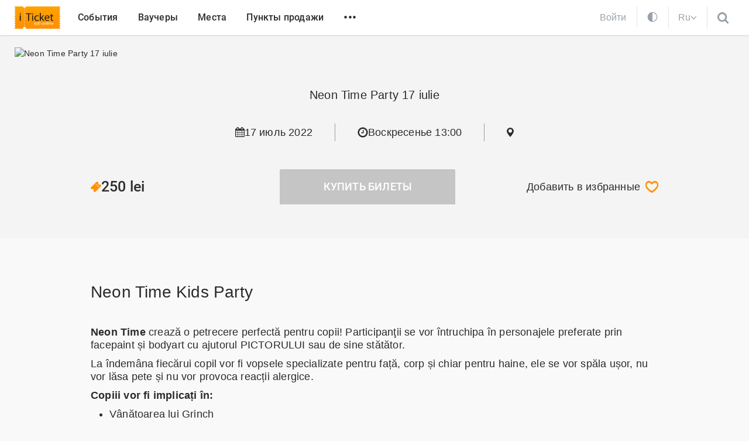

--- FILE ---
content_type: text/html; charset=UTF-8
request_url: https://iticket.md/ru/event/neon-time-party-17-iulie
body_size: 12089
content:
<!DOCTYPE html>
<html lang="ru">
<head>
    <title>Neon Time Party 17 iulie - iTicket</title>
<meta name="description" content="Neon Time Party ">
<meta name="keywords" content="neon-time-party">
<!-- Open Graph -->
<meta property="og:type" content="website">
<meta property="version:build" content="3.922">
<meta property="og:site_name" content="iTicket">
<meta property="fb:app_id" content="388777554549473">
<meta property="og:title" content="Neon Time Party 17 iulie - iTicket.md">
<meta property="og:description"
      content="Neon Time Party  - iTicket.md">
<meta property="og:url" content="https://iticket.md/ru/event/neon-time-party-17-iulie">
<meta property="og:image" content="https://files.iticket.md/events/legacy/2f8982870b7d38e44380221e53335802/2f8982870b7d38e44380221e53335802.jpg">
<link rel="canonical" href="https://iticket.md/ru/event/neon-time-party-17-iulie">
    <link hreflang="ro" rel="alternate" href="https://iticket.md/ro/event/neon-time-party-17-iulie" />
    <link hreflang="ru" rel="alternate" href="https://iticket.md/ru/event/neon-time-party-17-iulie" />
    <link hreflang="en" rel="alternate" href="https://iticket.md/en/event/neon-time-party-17-iulie" />
    <meta name="author" content="iticket.md">
<meta charset="UTF-8">
<meta name="viewport" content="width=device-width, initial-scale=1.0, maximum-scale=1.0">
<meta name="format-detection" content="telephone=no">
<meta name="theme-color" content="#ff9202">

<link rel="shortcut icon" href="https://iticket.md/images/iticket_favicons/site/favicon.ico">
<link rel="apple-touch-icon" sizes="180x180" href="https://iticket.md/images/iticket_favicons/site/apple-touch-icon.png">
<link rel="icon" type="image/png" sizes="32x32" href="https://iticket.md/images/iticket_favicons/site/favicon-32x32.png">
<link rel="icon" type="image/png" sizes="16x16" href="https://iticket.md/images/iticket_favicons/site/favicon-16x16.png">

<meta name="apple-itunes-app" content="app-id=1086480545">
<meta name="csrf-token" content="iQLhc0LVQVkzC5jEStAQpNKwmLkwrIFIC6kQnp7a">
    <link rel="preload" as="style" href="https://iticket.md/build/assets/site_main-BwpvTPt3.css" /><link rel="stylesheet" href="https://iticket.md/build/assets/site_main-BwpvTPt3.css" data-navigate-track="reload" />            <link rel="preload" as="style" href="https://iticket.md/build/assets/event-Ym0VeXsx.css" /><link rel="stylesheet" href="https://iticket.md/build/assets/event-Ym0VeXsx.css" data-navigate-track="reload" />    <!-- Livewire Styles --><style >[wire\:loading][wire\:loading], [wire\:loading\.delay][wire\:loading\.delay], [wire\:loading\.inline-block][wire\:loading\.inline-block], [wire\:loading\.inline][wire\:loading\.inline], [wire\:loading\.block][wire\:loading\.block], [wire\:loading\.flex][wire\:loading\.flex], [wire\:loading\.table][wire\:loading\.table], [wire\:loading\.grid][wire\:loading\.grid], [wire\:loading\.inline-flex][wire\:loading\.inline-flex] {display: none;}[wire\:loading\.delay\.none][wire\:loading\.delay\.none], [wire\:loading\.delay\.shortest][wire\:loading\.delay\.shortest], [wire\:loading\.delay\.shorter][wire\:loading\.delay\.shorter], [wire\:loading\.delay\.short][wire\:loading\.delay\.short], [wire\:loading\.delay\.default][wire\:loading\.delay\.default], [wire\:loading\.delay\.long][wire\:loading\.delay\.long], [wire\:loading\.delay\.longer][wire\:loading\.delay\.longer], [wire\:loading\.delay\.longest][wire\:loading\.delay\.longest] {display: none;}[wire\:offline][wire\:offline] {display: none;}[wire\:dirty]:not(textarea):not(input):not(select) {display: none;}:root {--livewire-progress-bar-color: #2299dd;}[x-cloak] {display: none !important;}[wire\:cloak] {display: none !important;}dialog#livewire-error::backdrop {background-color: rgba(0, 0, 0, .6);}</style>
</head>
<body class=" ">
    <script>
        const theme = localStorage.getItem('theme') || 'auto';
        if (theme === 'dark') {
            document.body.classList.add('dark-mode');
        } else if (theme === 'auto') {
            const prefersDark = window.matchMedia('(prefers-color-scheme: dark)').matches;
            if (prefersDark) {
                document.body.classList.add('dark-mode');
            }
        }
    </script>
        <header>
    <div class="custom-container">
        <div class="top-nav-container">
            <div class="logo">
                <a href="https://iticket.md/ru">
                    <img src="https://iticket.md/assets/images/logo.svg" alt="iTicket logo">
                </a>
            </div>
            <nav class="top-nav">
                <ul>
                                            <li class="">
                            <a href="https://iticket.md/ru/events">
                                События
                            </a>
                        </li>
                                            <li class="hide-md-down">
                            <a href="https://iticket.md/ru/vouchers">
                                Ваучеры
                            </a>
                        </li>
                                            <li class="hide-md-down">
                            <a href="https://iticket.md/ru/event/locations">
                                Места
                            </a>
                        </li>
                                            <li class="hide-md-down">
                            <a href="https://iticket.md/ru/page/achitare">
                                Пункты продажи
                            </a>
                        </li>
                                        <li class="hide-md-down"><span class="open-secondary-menu" data-dropdown="#secondary-menu">•••</span></li>
                    <li class="hide-md-up"><span class="open-secondary-menu" data-dropdown="#mobile-menu">•••</span></li>
                </ul>
            </nav>
            <div class="user-preference">
                                    <a href="https://iticket.md/ru/login" class="profile-login fs-16px">
                        <svg
    style="display:none;height: 18px; width: 19px; position: absolute; left: 0; top: 0;enable-background:new 0 0 19 20;"
    version="1.1" xmlns="http://www.w3.org/2000/svg"
    x="0px" y="0px"
    viewBox="0 0 19 20"
    xml:space="preserve">
                                            <path class="st0" d="M14.1,4.5c0,3.4-1.6,6.9-4.6,7c-3-0.1-4.6-3.6-4.6-7c0-2.2,1.2-4.3,4.6-4.4C12.8,0.2,14.1,2.2,14.1,4.5z
M11.9,11.8c0,0-0.6,1.5-2.4,3.1c-1.9-1.6-2.4-3.1-2.4-3.1C5.3,12.2,0,13.4,0,16.5v1.3c0,1.4,1.1,2,2.5,2h13.9c1.4,0,2.5-0.6,2.5-2
        v-1.3C19,13.4,13.7,12.2,11.9,11.8z" fill="#97a2ac" />
                                        </svg>
                        <span>Войти</span>
                    </a>
                                                <div wire:snapshot="{&quot;data&quot;:{&quot;currentTheme&quot;:&quot;auto&quot;},&quot;memo&quot;:{&quot;id&quot;:&quot;hf08vvnsqUQoGiatqayA&quot;,&quot;name&quot;:&quot;site.components.theme-switcher&quot;,&quot;path&quot;:&quot;ru\/event\/neon-time-party-17-iulie&quot;,&quot;method&quot;:&quot;GET&quot;,&quot;release&quot;:&quot;a-a-a&quot;,&quot;children&quot;:[],&quot;scripts&quot;:[],&quot;assets&quot;:[],&quot;errors&quot;:[],&quot;locale&quot;:&quot;ru&quot;},&quot;checksum&quot;:&quot;7c7ee1dbe94ac9fd2922a35c774b41aa9b8e462f76f8c5d80a5c1ed5aafb7a91&quot;}" wire:effects="{&quot;dispatches&quot;:[{&quot;name&quot;:&quot;change-theme-event&quot;,&quot;params&quot;:{&quot;theme&quot;:&quot;auto&quot;}}]}" wire:id="hf08vvnsqUQoGiatqayA" class="theme-switcher">
    <a wire:click.prevent="themeSwitch('dark')" class="">
        <svg width="20" height="20" viewBox="0 0 24 24" fill="none" xmlns="http://www.w3.org/2000/svg">
            <path fill-rule="evenodd" clip-rule="evenodd" d="M20.5 12C20.5 16.6944 16.6944 20.5 12 20.5V3.5C16.6944 3.5 20.5 7.30558 20.5 12ZM12 22C17.5228 22 22 17.5228 22 12C22 6.47715 17.5228 2 12 2C6.47715 2 2 6.47715 2 12C2 17.5228 6.47715 22 12 22Z" fill="currentColor"></path>
        </svg>
    </a>
    <a wire:click.prevent="themeSwitch('light')" class="d-none">
        <svg width="20" height="20" viewBox="0 0 24 24" fill="none" xmlns="http://www.w3.org/2000/svg">
            <path fill-rule="evenodd" clip-rule="evenodd" d="M20.2496 14.1987C19.5326 14.3951 18.7782 14.5 18 14.5C13.3056 14.5 9.5 10.6944 9.5 5.99999C9.5 5.22185 9.60487 4.4674 9.80124 3.75043C6.15452 4.72095 3.46777 8.04578 3.46777 11.9981C3.46777 16.7114 7.28864 20.5323 12.0019 20.5323C15.9543 20.5323 19.2791 17.8455 20.2496 14.1987ZM20.5196 12.5328C19.7378 12.8346 18.8882 13 18 13C14.134 13 11 9.86598 11 5.99999C11 5.11181 11.1654 4.26226 11.4671 3.48047C11.6142 3.09951 11.7935 2.73464 12.0019 2.38923C12.0888 2.24526 12.1807 2.10466 12.2774 1.9677C12.1858 1.96523 12.094 1.96399 12.0019 1.96399C11.4758 1.96399 10.9592 2.00448 10.455 2.0825C5.64774 2.8264 1.96777 6.98251 1.96777 11.9981C1.96777 17.5398 6.46021 22.0323 12.0019 22.0323C17.0176 22.0323 21.1737 18.3523 21.9176 13.545C21.9956 13.0408 22.0361 12.5242 22.0361 11.9981C22.0361 11.906 22.0348 11.8141 22.0323 11.7226C21.8953 11.8193 21.7547 11.9112 21.6107 11.9981C21.2653 12.2065 20.9005 12.3858 20.5196 12.5328Z" fill="currentColor"></path>
            <path d="M16.3333 5.33333L17.5 3L18.6667 5.33333L21 6.5L18.6667 7.66667L17.5 10L16.3333 7.66667L14 6.5L16.3333 5.33333Z" fill="currentColor"></path>
        </svg>
    </a>
    <a wire:click.prevent="themeSwitch('auto')" class="d-none">
        <svg width="20" height="20" viewBox="0 0 24 24" fill="none" xmlns="http://www.w3.org/2000/svg">
            <path d="M12.0002 3.29071V1.76746M5.8418 18.1585L4.7647 19.2356M12.0002 22.2326V20.7093M19.2357 4.76456L18.1586 5.84166M20.7095 12H22.2327M18.1586 18.1584L19.2357 19.2355M1.76758 12H3.29083M4.76462 4.7645L5.84173 5.8416M15.7123 8.2877C17.7626 10.338 17.7626 13.6621 15.7123 15.7123C13.6621 17.7626 10.338 17.7626 8.2877 15.7123C6.23745 13.6621 6.23745 10.338 8.2877 8.2877C10.338 6.23745 13.6621 6.23745 15.7123 8.2877Z" stroke="currentColor" stroke-width="1.5" stroke-linecap="square" stroke-linejoin="round"></path>
        </svg>
    </a>
</div>
                <div class="open-lang hide-md-down" data-dropdown="#language-menu">
                    <span>Ru</span>
                                            <svg xmlns="http://www.w3.org/2000/svg" width="11" height="7"><path fill-rule="evenodd" d="m10.2 1.4-.1.2L5.7 6a.3.3 0 0 1-.5 0L.8 1.6a.3.3 0 0 1 0-.4l.5-.5a.3.3 0 0 1 .4 0l3.8 3.7L9.2.7a.3.3 0 0 1 .4 0l.5.5.1.2z"/></svg>
                                    </div>
                <span class="open-search" data-dropdown="#search-row">
                    <svg style="height: 27px; width: 21px;"  viewBox="0 0 23 23" >
    <path d="M14.5 9c0-1.5-.5-2.9-1.6-4a5.4 5.4 0 0 0-4-1.6c-1.6 0-2.9.5-4 1.6a5.4 5.4 0 0 0-1.7 4c0 1.6.6 2.9 1.7 4a5.4 5.4 0 0 0 4 1.7c1.5 0 2.9-.6 4-1.7a5.4 5.4 0 0 0 1.6-4zM21 19.5c0 .5-.2.8-.5 1.2-.3.3-.7.4-1.1.4-.5 0-.8-.1-1.2-.4L14 16.3a8.7 8.7 0 0 1-11.3-1A8.9 8.9 0 0 1 .7 5.6 8.9 8.9 0 1 1 16.2 14l4.3 4.3c.3.3.5.7.5 1.1z" ></path>
</svg>
                </span>
            </div>
        </div>
    </div>
</header>

<div class="header-bottom-dropdown dropdown search-row-dropdown" id="search-row" style="display: none;">
    <div class="dropdown-content">
        <div class="custom-container">

            <form class="search-header-form" action="https://iticket.md/ru/search/index" method="GET">
                <div class="dropdown-header">



                    <input id="header-search" name="text" type="text" placeholder="Поиск" autocomplete="off">
                    <div class="close-search-form" data-close-dropdown="#search-row">
                        <svg width="17" height="17" xmlns="http://www.w3.org/2000/svg">
    <g stroke="#2B2B2B" stroke-width="3" fill="none" fill-rule="evenodd" stroke-linecap="round">
        <path d="M1.5 1.5l14 14"/>
        <path d="M15.5 1.5l-14 14"/>
    </g>
</svg>
                    </div>
                </div>
                <div wire:snapshot="{&quot;data&quot;:{&quot;pageSearch&quot;:true,&quot;withLoadMore&quot;:false,&quot;outputNoResult&quot;:true,&quot;category&quot;:0,&quot;city&quot;:0,&quot;location&quot;:0,&quot;partner&quot;:0,&quot;search&quot;:&quot;&quot;,&quot;from&quot;:&quot;&quot;,&quot;to&quot;:&quot;&quot;,&quot;price&quot;:&quot;&quot;,&quot;sort&quot;:&quot;&quot;,&quot;view&quot;:&quot;grid&quot;,&quot;page&quot;:0,&quot;block&quot;:null,&quot;blockName&quot;:&quot;&quot;},&quot;memo&quot;:{&quot;id&quot;:&quot;R5KiGmG7USJohXGGYP66&quot;,&quot;name&quot;:&quot;event.event-search&quot;,&quot;path&quot;:&quot;ru\/event\/neon-time-party-17-iulie&quot;,&quot;method&quot;:&quot;GET&quot;,&quot;release&quot;:&quot;a-a-a&quot;,&quot;children&quot;:[],&quot;scripts&quot;:[],&quot;assets&quot;:[],&quot;errors&quot;:[],&quot;locale&quot;:&quot;ru&quot;},&quot;checksum&quot;:&quot;b1c973052a4ae57c3826841748d8ab807b6ee14c8db5263be72c17c3e423395e&quot;}" wire:effects="{&quot;url&quot;:{&quot;location&quot;:{&quot;as&quot;:&quot;location&quot;,&quot;use&quot;:&quot;push&quot;,&quot;alwaysShow&quot;:false,&quot;except&quot;:0},&quot;price&quot;:{&quot;as&quot;:&quot;price&quot;,&quot;use&quot;:&quot;push&quot;,&quot;alwaysShow&quot;:false,&quot;except&quot;:&quot;&quot;},&quot;sort&quot;:{&quot;as&quot;:&quot;sort&quot;,&quot;use&quot;:&quot;push&quot;,&quot;alwaysShow&quot;:false,&quot;except&quot;:&quot;&quot;},&quot;from&quot;:{&quot;as&quot;:&quot;from&quot;,&quot;use&quot;:&quot;push&quot;,&quot;alwaysShow&quot;:false,&quot;except&quot;:&quot;&quot;},&quot;to&quot;:{&quot;as&quot;:&quot;to&quot;,&quot;use&quot;:&quot;push&quot;,&quot;alwaysShow&quot;:false,&quot;except&quot;:&quot;&quot;},&quot;view&quot;:{&quot;as&quot;:&quot;view&quot;,&quot;use&quot;:&quot;push&quot;,&quot;alwaysShow&quot;:false,&quot;except&quot;:&quot;grid&quot;}},&quot;listeners&quot;:[&quot;eventFilterSearch&quot;,&quot;eventFilterCategory&quot;,&quot;eventFilterLocation&quot;,&quot;eventFilterPrice&quot;,&quot;eventFilterSort&quot;,&quot;eventFilterDate&quot;,&quot;eventFilterReset&quot;,&quot;eventFilterView&quot;],&quot;dispatches&quot;:[{&quot;name&quot;:&quot;reset-event-filters&quot;,&quot;params&quot;:[]}]}" wire:id="R5KiGmG7USJohXGGYP66" class="search-result">
    <!--[if BLOCK]><![endif]--><!--[if ENDBLOCK]><![endif]--></div>
            </form>
        </div>
    </div>
</div>
<div class="header-bottom-dropdown dropdown" id="secondary-menu" style="display: none">
    <div class="custom-container">
        <div class="secondary-menu">
            <nav>
                <ul>
                                            <li>
                            <a href="https://iticket.md/ru/page/contacts">Контакты</a>
                        </li>
                                            <li>
                            <a href="https://iticket.md/ru/page/about-us">О наc</a>
                        </li>
                                            <li>
                            <a href="https://iticket.md/ru/page/conditii">Условия и положения</a>
                        </li>
                                            <li>
                            <a href="https://iticket.md/ru/page/faq">Частые вопросы</a>
                        </li>
                                            <li>
                            <a href="https://iticket.md/ru/page/service">Услуги</a>
                        </li>
                                            <li>
                            <a href="https://iticket.md/ru/page/voucher-cultural">Культурный ваучер</a>
                        </li>
                                    </ul>
                <div class="social-network ">
    <a href="https://www.instagram.com/iticket.md/" target="_blank" class="instagram">
        <figure>
            <svg xmlns="http://www.w3.org/2000/svg" width="18" height="18">
                <path d="M12 9a3 3 0 0 0-6 0 3 3 0 0 0 6 0zm1.6 0a4.6 4.6 0 1 1-9.2 0 4.6 4.6 0 0 1 9.2 0zM15 4.2c0 .6-.5 1-1.1 1a1 1 0 0 1-1-1c0-.6.4-1 1-1s1 .4 1 1zM9 1.6c-1.3 0-4.1 0-5.3.4-.4.1-.7.3-1 .7-.4.3-.6.6-.7 1-.5 1.2-.4 4-.4 5.3 0 1.3 0 4.1.4 5.3.1.4.3.7.7 1 .3.4.6.6 1 .7 1.2.5 4 .4 5.3.4 1.3 0 4.1 0 5.3-.4.4-.1.7-.3 1-.7.4-.3.6-.6.7-1 .5-1.2.4-4 .4-5.3 0-1.3 0-4.1-.4-5.3-.1-.4-.3-.7-.7-1-.3-.4-.6-.6-1-.7-1.2-.5-4-.4-5.3-.4zM18 9v3.7a5.8 5.8 0 0 1-1.5 3.8c-1 1-2.3 1.4-3.8 1.4L9 18H5.3a5.8 5.8 0 0 1-3.8-1.5c-1-1-1.4-2.3-1.4-3.8L0 9V5.3c.1-1.5.5-2.7 1.5-3.8C2.5.5 3.8.1 5.3.1L9 0h3.7c1.5.1 2.7.5 3.8 1.5 1 1 1.4 2.3 1.4 3.8L18 9z"></path>
            </svg>
        </figure>
        <span> Instagram </span>
    </a>
    <a href="https://www.facebook.com/iticket.md" target="_blank" class="facebook">
        <figure>
            <svg xmlns="http://www.w3.org/2000/svg" xml:space="preserve" width="9.5" height="19" viewBox="0.3 0.5 9.5 19">
                <path d="M6.6 19.5H2.4V10H.3V6.7h2v-2C2.4 2.2 3.6.6 7 .6h2.8v3.3H8c-1.3 0-1.4.4-1.4 1.3v1.6h3.2L9.3 10H6.6v9.5z"></path>
            </svg>
        </figure>
        <span> Facebook </span>
    </a>
    <a href="https://www.youtube.com/channel/UC7kK6mMwDgoThbU_TyHDM1g" target="_blank" class="facebook">
        <figure>
            <svg xmlns="http://www.w3.org/2000/svg" viewBox="0 0 576 512" width="25">
                <path d="M549.7 124a68.6 68.6 0 0 0-48.3-48.5C458.8 64 288 64 288 64S117.2 64 74.6 75.5c-23.5 6.3-42 25-48.3 48.6C15 167 15 256.4 15 256.4s0 89.4 11.4 132.3a67.6 67.6 0 0 0 48.3 47.8C117.2 448 288 448 288 448s170.8 0 213.4-11.5a67.6 67.6 0 0 0 48.3-47.8C561 345.8 561 256.4 561 256.4s0-89.5-11.4-132.3zM232 337.7V175.2L375 256.4 232 337.6z"></path>
            </svg>
        </figure>
        <span> Youtube </span>
    </a>
    <a href="https://t.me/iTicket_md" target="_blank" class="telegram">
        <figure>
            <svg fill="#9B9B9B" xmlns="http://www.w3.org/2000/svg"  viewBox="5 5 55 55" width="25px" height="25px"><path d="M32,10c12.15,0,22,9.85,22,22s-9.85,22-22,22s-22-9.85-22-22S19.85,10,32,10z M39.589,40.968	c0.404-1.241,2.301-13.615,2.534-16.054c0.071-0.738-0.163-1.229-0.619-1.449c-0.553-0.265-1.371-0.133-2.322,0.21	c-1.303,0.47-17.958,7.541-18.92,7.951c-0.912,0.388-1.775,0.81-1.775,1.423c0,0.431,0.256,0.673,0.96,0.924	c0.732,0.261,2.577,0.82,3.668,1.121c1.05,0.29,2.243,0.038,2.913-0.378c0.709-0.441,8.901-5.921,9.488-6.402	c0.587-0.48,1.056,0.135,0.576,0.616c-0.48,0.48-6.102,5.937-6.844,6.693c-0.901,0.917-0.262,1.868,0.343,2.249	c0.689,0.435,5.649,3.761,6.396,4.295c0.747,0.534,1.504,0.776,2.198,0.776C38.879,42.942,39.244,42.028,39.589,40.968z"/></svg>
        </figure>
        <span> Telegram </span>
    </a>
</div>
            </nav>
        </div>
    </div>
</div>
    <div class="header-bottom-dropdown dropdown" id="language-menu" style="display: none">
        <div class="custom-container">
            <div class="secondary-menu">
                <nav>
                    <ul>
                                                    <li>
                                <a rel="alternate" hreflang="ro" href="https://iticket.md/ro/event/neon-time-party-17-iulie" class="">
                                    Română
                                </a>
                            </li>
                                                    <li>
                                <a rel="alternate" hreflang="ru" href="https://iticket.md/ru/event/neon-time-party-17-iulie" class="current">
                                    Русский
                                </a>
                            </li>
                                                    <li>
                                <a rel="alternate" hreflang="en" href="https://iticket.md/en/event/neon-time-party-17-iulie" class="">
                                    English
                                </a>
                            </li>
                                            </ul>
                </nav>
            </div>
        </div>
    </div>
<div class="mobile-menu dropdown" id="mobile-menu" style="display: none">
    <div class="dropdown-content">
        <div class="top-mobile-menu">
            <div class="dropdown-header">
                <div class="logo">
                    <a href="https://iticket.md/ru">iTicket</a>
                </div>
                <div class="close-dropdown" data-close-dropdown="#mobile-menu">
                    <svg width="17" height="17" xmlns="http://www.w3.org/2000/svg">
                        <g stroke="#2B2B2B" stroke-width="3" fill="none" fill-rule="evenodd" stroke-linecap="round">
                            <path d="M1.5 1.5l14 14"></path>
                            <path d="M15.5 1.5l-14 14"></path>
                        </g>
                    </svg>
                </div>
            </div>
            <div class="login_line">
                                                    <a href="https://iticket.md/ru/login">
                        <svg
                            style="display:none;height: 18px; width: 19px; position: absolute; left: 0; top: 0;enable-background:new 0 0 19 20;"
                            version="1.1" xmlns="http://www.w3.org/2000/svg"
                            x="0px" y="0px"
                            viewBox="0 0 19 20"
                            xml:space="preserve">
                                        <path class="st0" d="M14.1,4.5c0,3.4-1.6,6.9-4.6,7c-3-0.1-4.6-3.6-4.6-7c0-2.2,1.2-4.3,4.6-4.4C12.8,0.2,14.1,2.2,14.1,4.5z
     M11.9,11.8c0,0-0.6,1.5-2.4,3.1c-1.9-1.6-2.4-3.1-2.4-3.1C5.3,12.2,0,13.4,0,16.5v1.3c0,1.4,1.1,2,2.5,2h13.9c1.4,0,2.5-0.6,2.5-2
    v-1.3C19,13.4,13.7,12.2,11.9,11.8z" fill="#97a2ac" />
                                    </svg>
                        <span>Войти</span>
                    </a>
                            </div>






            <nav>
                <ul>
                                            <li>
                            <a href="https://iticket.md/ru/events">
                                События
                            </a>
                        </li>
                                            <li>
                            <a href="https://iticket.md/ru/vouchers">
                                Ваучеры
                            </a>
                        </li>
                                            <li>
                            <a href="https://iticket.md/ru/event/locations">
                                Места
                            </a>
                        </li>
                                            <li>
                            <a href="https://iticket.md/ru/page/achitare">
                                Пункты продажи
                            </a>
                        </li>
                                                                <li>
                            <a href="https://iticket.md/ru/page/contacts">Контакты</a>
                        </li>
                                            <li>
                            <a href="https://iticket.md/ru/page/about-us">О наc</a>
                        </li>
                                            <li>
                            <a href="https://iticket.md/ru/page/conditii">Условия и положения</a>
                        </li>
                                            <li>
                            <a href="https://iticket.md/ru/page/faq">Частые вопросы</a>
                        </li>
                                            <li>
                            <a href="https://iticket.md/ru/page/service">Услуги</a>
                        </li>
                                            <li>
                            <a href="https://iticket.md/ru/page/voucher-cultural">Культурный ваучер</a>
                        </li>
                                    </ul>
            </nav>
        </div>
        <div class="bottom-mobile-menu">
            <div class="social-network ">
    <a href="https://www.instagram.com/iticket.md/" target="_blank" class="instagram">
        <figure>
            <svg xmlns="http://www.w3.org/2000/svg" width="18" height="18">
                <path d="M12 9a3 3 0 0 0-6 0 3 3 0 0 0 6 0zm1.6 0a4.6 4.6 0 1 1-9.2 0 4.6 4.6 0 0 1 9.2 0zM15 4.2c0 .6-.5 1-1.1 1a1 1 0 0 1-1-1c0-.6.4-1 1-1s1 .4 1 1zM9 1.6c-1.3 0-4.1 0-5.3.4-.4.1-.7.3-1 .7-.4.3-.6.6-.7 1-.5 1.2-.4 4-.4 5.3 0 1.3 0 4.1.4 5.3.1.4.3.7.7 1 .3.4.6.6 1 .7 1.2.5 4 .4 5.3.4 1.3 0 4.1 0 5.3-.4.4-.1.7-.3 1-.7.4-.3.6-.6.7-1 .5-1.2.4-4 .4-5.3 0-1.3 0-4.1-.4-5.3-.1-.4-.3-.7-.7-1-.3-.4-.6-.6-1-.7-1.2-.5-4-.4-5.3-.4zM18 9v3.7a5.8 5.8 0 0 1-1.5 3.8c-1 1-2.3 1.4-3.8 1.4L9 18H5.3a5.8 5.8 0 0 1-3.8-1.5c-1-1-1.4-2.3-1.4-3.8L0 9V5.3c.1-1.5.5-2.7 1.5-3.8C2.5.5 3.8.1 5.3.1L9 0h3.7c1.5.1 2.7.5 3.8 1.5 1 1 1.4 2.3 1.4 3.8L18 9z"></path>
            </svg>
        </figure>
        <span> Instagram </span>
    </a>
    <a href="https://www.facebook.com/iticket.md" target="_blank" class="facebook">
        <figure>
            <svg xmlns="http://www.w3.org/2000/svg" xml:space="preserve" width="9.5" height="19" viewBox="0.3 0.5 9.5 19">
                <path d="M6.6 19.5H2.4V10H.3V6.7h2v-2C2.4 2.2 3.6.6 7 .6h2.8v3.3H8c-1.3 0-1.4.4-1.4 1.3v1.6h3.2L9.3 10H6.6v9.5z"></path>
            </svg>
        </figure>
        <span> Facebook </span>
    </a>
    <a href="https://www.youtube.com/channel/UC7kK6mMwDgoThbU_TyHDM1g" target="_blank" class="facebook">
        <figure>
            <svg xmlns="http://www.w3.org/2000/svg" viewBox="0 0 576 512" width="25">
                <path d="M549.7 124a68.6 68.6 0 0 0-48.3-48.5C458.8 64 288 64 288 64S117.2 64 74.6 75.5c-23.5 6.3-42 25-48.3 48.6C15 167 15 256.4 15 256.4s0 89.4 11.4 132.3a67.6 67.6 0 0 0 48.3 47.8C117.2 448 288 448 288 448s170.8 0 213.4-11.5a67.6 67.6 0 0 0 48.3-47.8C561 345.8 561 256.4 561 256.4s0-89.5-11.4-132.3zM232 337.7V175.2L375 256.4 232 337.6z"></path>
            </svg>
        </figure>
        <span> Youtube </span>
    </a>
    <a href="https://t.me/iTicket_md" target="_blank" class="telegram">
        <figure>
            <svg fill="#9B9B9B" xmlns="http://www.w3.org/2000/svg"  viewBox="5 5 55 55" width="25px" height="25px"><path d="M32,10c12.15,0,22,9.85,22,22s-9.85,22-22,22s-22-9.85-22-22S19.85,10,32,10z M39.589,40.968	c0.404-1.241,2.301-13.615,2.534-16.054c0.071-0.738-0.163-1.229-0.619-1.449c-0.553-0.265-1.371-0.133-2.322,0.21	c-1.303,0.47-17.958,7.541-18.92,7.951c-0.912,0.388-1.775,0.81-1.775,1.423c0,0.431,0.256,0.673,0.96,0.924	c0.732,0.261,2.577,0.82,3.668,1.121c1.05,0.29,2.243,0.038,2.913-0.378c0.709-0.441,8.901-5.921,9.488-6.402	c0.587-0.48,1.056,0.135,0.576,0.616c-0.48,0.48-6.102,5.937-6.844,6.693c-0.901,0.917-0.262,1.868,0.343,2.249	c0.689,0.435,5.649,3.761,6.396,4.295c0.747,0.534,1.504,0.776,2.198,0.776C38.879,42.942,39.244,42.028,39.589,40.968z"/></svg>
        </figure>
        <span> Telegram </span>
    </a>
</div>
            <div class="mob_lang_menu">
                                                            <a rel="alternate" hreflang="ro" href="https://iticket.md/ro/event/neon-time-party-17-iulie" class="">
                            Română
                        </a>
                                            <a rel="alternate" hreflang="ru" href="https://iticket.md/ru/event/neon-time-party-17-iulie" class="active">
                            Русский
                        </a>
                                            <a rel="alternate" hreflang="en" href="https://iticket.md/en/event/neon-time-party-17-iulie" class="">
                            English
                        </a>
                                                </div>
        </div>
    </div>
</div>
    <main class="">
                        <div class="event-banner">
            <div class="custom-container">
                <picture>
                                                                <source type="image/webp" srcset='https://files.iticket.md/events/legacy/2f8982870b7d38e44380221e53335802/2f8982870b7d38e44380221e53335802.webp'>
                        <source type="image/jpeg" srcset='https://files.iticket.md/events/legacy/2f8982870b7d38e44380221e53335802/2f8982870b7d38e44380221e53335802.jpg'>
                                        <img src="https://files.iticket.md/events/legacy/2f8982870b7d38e44380221e53335802/2f8982870b7d38e44380221e53335802.jpg" alt="Neon Time Party 17 iulie" loading="lazy" width="100%">
                </picture>
                <h1 class="event-title">
                    Neon Time Party 17 iulie
                </h1>
                <div class="date-time-location">
                    <div class="item">
                        <img src="https://iticket.md/assets/icons/calendar.svg" alt="">
                        17 июль 2022
                    </div>
                    <div class="item">
                        <img src="https://iticket.md/assets/icons/clock.svg" alt="">
                        Воскресенье 13:00
                    </div>
                    <div class="item">
                        <img src="https://iticket.md/assets/icons/point-dark.svg" alt="">
                                                    
                                            </div>
                </div>
            </div>
            <div class="small-custom-container">
                <div class="price-buy-like">
                                            <div class="price font-semibold">
                            <svg width="18" height="18" viewBox="0 0 18 18" xmlns="http://www.w3.org/2000/svg">
                                <path d="M17.6 8L8 17.5c-.3.3-.7.4-1 .4-.4 0-.8 0-1-.4l-1.4-1.3c.4-.4.6-1 .6-1.5 0-.6-.2-1-.6-1.4-.4-.4-.8-.6-1.4-.6-.6 0-1 .2-1.5.6L.4 12c-.3-.3-.4-.6-.4-1 0-.3 0-.7.4-1L10 .5c.3-.3.7-.4 1-.4.4 0 .8 0 1 .4l1.4 1.3c-.4.4-.6 1-.6 1.5 0 .6.2 1 .6 1.4.4.4.8.6 1.4.6.6 0 1-.2 1.5-.6L17.6 6c.3.2.4.6.4 1 0 .3 0 .6-.4 1zM9 3.6l-.8.7 2 2L11 6l-2-2zm3 3l-.8.8 2 2 1-.6-2.3-2.2z" fill="#ff9202" fill-rule="evenodd"/>
                            </svg>
                            250 lei
                        </div>
                                                                <a class="pc-price-button disabled" style='background-color: #C1C1C1'>
                                                            <span>Купить билеты</span>
                                                    </a>
                                        <div wire:snapshot="{&quot;data&quot;:{&quot;eventId&quot;:10150,&quot;withText&quot;:true},&quot;memo&quot;:{&quot;id&quot;:&quot;nJZW2gzNABqMWG05t6qK&quot;,&quot;name&quot;:&quot;event.event-favorite-icon&quot;,&quot;path&quot;:&quot;ru\/event\/neon-time-party-17-iulie&quot;,&quot;method&quot;:&quot;GET&quot;,&quot;release&quot;:&quot;a-a-a&quot;,&quot;children&quot;:[],&quot;scripts&quot;:[],&quot;assets&quot;:[],&quot;errors&quot;:[],&quot;locale&quot;:&quot;ru&quot;},&quot;checksum&quot;:&quot;a19be3ac572ce0f499cae1874d27e6f5c857fedc8afa664c2f8d70d4cf15361d&quot;}" wire:effects="[]" wire:id="nJZW2gzNABqMWG05t6qK" class="liked_txt" wire:click="toggleFavorite">
    <span class="liked " data-action=favorite data-event="10150">
        <span class="">Добавить в избранные</span>
        <span class="hidden">Удалить из избранных</span>
    </span>
</div>
                </div>
            </div>
        </div>
        <div class="small-custom-container event-item">
            <div class="content">
                <h3>Neon Time Kids Party<br><br></h3>
<p><strong>Neon Time</strong> crează o petrecere perfectă pentru copii! Participanţii se vor întruchipa în personajele preferate prin facepaint și bodyart cu ajutorul PICTORULUI sau de sine stătător. </p>
<p>La îndemâna fiecărui copil vor fi vopsele specializate pentru față, corp și chiar pentru haine, ele se vor spăla ușor, nu vor lăsa pete și nu vor provoca reacții alergice.</p>
<p><strong>Copiii vor fi implicați în:</strong></p>
<ul>
<li>Vânătoarea lui Grinch</li>
<li>Squid Game </li>
<li>Huggy Wuggy </li>
<li>Limbo </li>
<li>bătaie cu bulgări de zăpadă </li>
<li>workshop de spionaj și alte jocuri distractive.</li>
</ul>
<p>Jocuri de creație ca: jenga, construcții din domino, pixel board, planșe de colorat cu carioci specializate, și recuzita fluorescentă ca baloane, ochelari, pălării vor colora petrecerea celor mai creativi.</p>
<p>DJ-ul va pune muzica preferată, iar efectele de lumini, fum și laser vor inspira copiii să se distreze într-o atmosferă excentrică.<br><br>Challenge-ul începe de la DRESSCODE! Îndemnăm participanții să fie îmbrăcați în cele mai țipătoare culori sau hăinuţe albe, sunt binevenite accesorii fluorescente specializate.<br><br>Recomandăm să luați încălțăminte comodă!</p>
<h3> </h3>
<p><br><strong>Evenimentul durează 1h 30 min.</strong></p>
<p> </p>
<p> <strong><br></strong></p>
<p> </p>
<p>Str. Columna 145. (In curtea școlii auto)</p>
<p>Pentru detalii și organizarea evenimentelor private ne contactați:</p>
<p style="text-align:center;">Tel: 067430043</p>
<p><a href="https://www.facebook.com/neontimeproject/" target="_blank" rel="noreferrer noopener">@neontimeproject</a></p>
<p><a href="https://www.facebook.com/teatrulradical/" target="_blank" rel="noreferrer noopener">@teatrulradical</a></p>
<p><a href="https://www.youtube.com/channel/UCf9QNgprzQAAlN3dwFb_m-Q" target="_blank" rel="noreferrer noopener">YouTube</a></p>
<p> </p>
<p> <iframe src="https://www.youtube.com/embed/ntBKPVFvwig" frameborder="0" width="425" height="350"></iframe></p>
<p><img src="https://iticket.md/public/images/upload/TeRa/harta%20small.jpg" alt="" width="765" height="402"></p>
            </div>
            <div class="content-socials">
                <a target="_blank" href="https://www.facebook.com/sharer/sharer.php?u=https://iticket.md/ru/event/neon-time-party-17-iulie"
                   data-action='ga.share'
                   data-method='facebook'
                   data-item='10150'
                   class="one-button btn-facebook clearfix">
                    <svg version="1.1" xmlns="http://www.w3.org/2000/svg" xmlns:xlink="http://www.w3.org/1999/xlink"
                         width="12px" height="20px" viewBox="0 0 33 56">
                        <path
                            d="M29.969 0.375v8.25h-4.906c-3.844 0-4.563 1.844-4.563 4.5v5.906h9.156l-1.219 9.25h-7.938v23.719h-9.562v-23.719h-7.969v-9.25h7.969v-6.812c0-7.906 4.844-12.219 11.906-12.219 3.375 0 6.281 0.25 7.125 0.375z"
                            fill="#4668A9"></path>
                    </svg>
                </a>
                <a target="_blank" href="https://www.twitter.com/share?url=https://iticket.md/ru/event/neon-time-party-17-iulie"
                   data-action='ga.share'
                   data-method='twitter'
                   data-item='10150'
                   class="one-button btn-twitter clearfix">
                    <svg xmlns="http://www.w3.org/2000/svg" width='20px' height='20px' shape-rendering="geometricPrecision" text-rendering="geometricPrecision" image-rendering="optimizeQuality" fill-rule="evenodd" clip-rule="evenodd" viewBox="0 0 512 462.799"><path fill-rule="nonzero" d="M403.229 0h78.506L310.219 196.04 512 462.799H354.002L230.261 301.007 88.669 462.799h-78.56l183.455-209.683L0 0h161.999l111.856 147.88L403.229 0zm-27.556 415.805h43.505L138.363 44.527h-46.68l283.99 371.278z"/></svg>
                </a>
                <a target="_blank" href="https://t.me/share/url?url=https://iticket.md/ru/event/neon-time-party-17-iulie&text=Neon Time Party 17 iulie"
                   data-action='ga.share'
                   data-method='instagram'
                   data-item='10150'
                   class="one-button btn-telegram clearfix">
                    <svg width="24px" height="24px" version="1.1" xmlns="http://www.w3.org/2000/svg" xmlns:xlink="http://www.w3.org/1999/xlink" xml:space="preserve" style="fill-rule:evenodd;clip-rule:evenodd;stroke-linejoin:round;stroke-miterlimit:1.41421;margin-top: -4px;"><path fill="#28a9ea"  d="M18.384,22.779c0.322,0.228 0.737,0.285 1.107,0.145c0.37,-0.141 0.642,-0.457 0.724,-0.84c0.869,-4.084 2.977,-14.421 3.768,-18.136c0.06,-0.28 -0.04,-0.571 -0.26,-0.758c-0.22,-0.187 -0.525,-0.241 -0.797,-0.14c-4.193,1.552 -17.106,6.397 -22.384,8.35c-0.335,0.124 -0.553,0.446 -0.542,0.799c0.012,0.354 0.25,0.661 0.593,0.764c2.367,0.708 5.474,1.693 5.474,1.693c0,0 1.452,4.385 2.209,6.615c0.095,0.28 0.314,0.5 0.603,0.576c0.288,0.075 0.596,-0.004 0.811,-0.207c1.216,-1.148 3.096,-2.923 3.096,-2.923c0,0 3.572,2.619 5.598,4.062Zm-11.01,-8.677l1.679,5.538l0.373,-3.507c0,0 6.487,-5.851 10.185,-9.186c0.108,-0.098 0.123,-0.262 0.033,-0.377c-0.089,-0.115 -0.253,-0.142 -0.376,-0.064c-4.286,2.737 -11.894,7.596 -11.894,7.596Z"/></svg>
                </a>
            </div>
        </div>
        <div class='custom-container'>
            <a href="https://iticket.md/event/sympho-love" target="_blank" data-action='ga.select-banner' data-name='3'>
                         <img style="width: 100%; border-radius: 10px;" src="https://files.iticket.md/banners/images/2026-01-05-695bbfd8dae48.gif" alt="">
                    </a>
    </div>
                <div class="container container-similar">
    <div class="event_category">
        <h3 class="page-title">Похожие события</h3>
        <div class="tab-content row home-carousel">
                            <div class="col-6 col-md-3 col-sm-6 col-xs-6">
                    <div class="card">
    <div class="card-favorite-container">
        <div wire:snapshot="{&quot;data&quot;:{&quot;eventId&quot;:20722,&quot;withText&quot;:false},&quot;memo&quot;:{&quot;id&quot;:&quot;qNKZhi9FoCVO4cNpnOd5&quot;,&quot;name&quot;:&quot;event.event-favorite-icon&quot;,&quot;path&quot;:&quot;ru\/event\/neon-time-party-17-iulie&quot;,&quot;method&quot;:&quot;GET&quot;,&quot;release&quot;:&quot;a-a-a&quot;,&quot;children&quot;:[],&quot;scripts&quot;:[],&quot;assets&quot;:[],&quot;errors&quot;:[],&quot;locale&quot;:&quot;ru&quot;},&quot;checksum&quot;:&quot;b3769708448237cac1a3e07a822a7784a6f1be3a3adf2955dbe4193d1850f04b&quot;}" wire:effects="[]" wire:id="qNKZhi9FoCVO4cNpnOd5" class="event-favorite" data-action='favorite' data-event='20722' wire:click="toggleFavorite">
    <img class="heart " src="https://iticket.md/assets/icons/heart.svg" loading="lazy" width="20" title="Добавить в избранные" alt="Добавить в избранные" wire:loading.class.add="d-none">
    <img class="d-none" src="https://iticket.md/assets/loadings/rolling.svg" loading="lazy" width="20" wire:loading.class.remove="d-none">
</div>
    </div>
    <div class="card-category">
        Дети, Театры, Разное
    </div>
    <a href="https://iticket.md/ru/event/buzunarul-cu-paine-KC6" data-action='select-event' data-list-id='1_similar' data-list-name='Similar' data-id='20722'>
        <picture>
                                        <source type="image/webp" srcset='https://files.iticket.md/events/legacy/77420cd3b375ed7a84b965e40e9d2f84/77420cd3b375ed7a84b965e40e9d2f84_eventList.webp'>
                <source type="image/jpeg" srcset='https://files.iticket.md/events/legacy/77420cd3b375ed7a84b965e40e9d2f84/77420cd3b375ed7a84b965e40e9d2f84.jpg'>
                        <img src="https://files.iticket.md/events/legacy/77420cd3b375ed7a84b965e40e9d2f84/77420cd3b375ed7a84b965e40e9d2f84.jpg" alt="Buzunarul cu Pâine">

        </picture>
        <div class="description">
            <div class="time">
                <span class="day">18</span>
                <span class="month">янв</span>
            </div>
            <div class="description-content">
                <h4>Buzunarul cu Pâine</h4>
                                <div class="location">
                                            Teatrul Radical
                                    </div>

                <div class="price">от 150 лей</div>
            </div>
        </div>
        <div itemscope itemtype="https://schema.org/Event" class='meta-event'>
    <meta itemprop="url" content="https://iticket.md/ru/event/buzunarul-cu-paine-KC6">
    <meta itemprop="name" content="Buzunarul cu Pâine">
    <meta itemprop="image" content="https://files.iticket.md/events/legacy/77420cd3b375ed7a84b965e40e9d2f84/77420cd3b375ed7a84b965e40e9d2f84.jpg">
    <div itemprop="offers" itemscope itemtype="http://schema.org/AggregateOffer" style="display: none;">
        <meta itemprop="priceCurrency" content="MDL">
        <meta itemprop="price" content="150">
        <meta itemprop="lowPrice" content="150">
        <meta itemprop="highPrice" content="300">
        <meta itemprop="url" content="https://iticket.md/ru/event/buzunarul-cu-paine-KC6">
        <meta itemprop="validFrom" content="2026-01-18T16:00:00+02:00">
                    <meta itemprop="availability" content="https://schema.org/InStock">
            </div>
        <meta itemprop="startDate" content="2026-01-18T16:00:00+02:00">
    <meta itemprop="eventAttendanceMode" content="https://schema.org/OfflineEventAttendanceMode">
            <div itemprop="location" itemscope itemtype="http://schema.org/Place">
            <meta itemprop="address" content="str. Columna 145, Chișinău">
            <meta itemprop="name" content="Teatrul Radical">
        </div>
    </div>
    </a>
</div>

















































                </div>
                            <div class="col-6 col-md-3 col-sm-6 col-xs-6">
                    <div class="card">
    <div class="card-favorite-container">
        <div wire:snapshot="{&quot;data&quot;:{&quot;eventId&quot;:20649,&quot;withText&quot;:false},&quot;memo&quot;:{&quot;id&quot;:&quot;MStPvo189s6UXR5r2fIS&quot;,&quot;name&quot;:&quot;event.event-favorite-icon&quot;,&quot;path&quot;:&quot;ru\/event\/neon-time-party-17-iulie&quot;,&quot;method&quot;:&quot;GET&quot;,&quot;release&quot;:&quot;a-a-a&quot;,&quot;children&quot;:[],&quot;scripts&quot;:[],&quot;assets&quot;:[],&quot;errors&quot;:[],&quot;locale&quot;:&quot;ru&quot;},&quot;checksum&quot;:&quot;7e6f5515617c78dd6b8d78219a3de073f0f825e46a5ab93f26eac5c7ced595b3&quot;}" wire:effects="[]" wire:id="MStPvo189s6UXR5r2fIS" class="event-favorite" data-action='favorite' data-event='20649' wire:click="toggleFavorite">
    <img class="heart " src="https://iticket.md/assets/icons/heart.svg" loading="lazy" width="20" title="Добавить в избранные" alt="Добавить в избранные" wire:loading.class.add="d-none">
    <img class="d-none" src="https://iticket.md/assets/loadings/rolling.svg" loading="lazy" width="20" wire:loading.class.remove="d-none">
</div>
    </div>
    <div class="card-category">
        Разное, Театры, Дети
    </div>
    <a href="https://iticket.md/ru/event/neon-time-party-fFt" data-action='select-event' data-list-id='1_similar' data-list-name='Similar' data-id='20649'>
        <picture>
                                        <source type="image/webp" srcset='https://files.iticket.md/events/20455/neon-time-party-IE8-yhg_eventList.webp'>
                <source type="image/jpeg" srcset='https://files.iticket.md/events/20455/neon-time-party-IE8-yhg.jpg'>
                        <img src="https://files.iticket.md/events/20455/neon-time-party-IE8-yhg.jpg" alt="Neon Time Party">

        </picture>
        <div class="description">
            <div class="time">
                <span class="day">31</span>
                <span class="month">янв</span>
            </div>
            <div class="description-content">
                <h4>Neon Time Party</h4>
                                <div class="location">
                                            Neon Time
                                    </div>

                <div class="price">от 250 лей</div>
            </div>
        </div>
        <div itemscope itemtype="https://schema.org/Event" class='meta-event'>
    <meta itemprop="url" content="https://iticket.md/ru/event/neon-time-party-fFt">
    <meta itemprop="name" content="Neon Time Party">
    <meta itemprop="image" content="https://files.iticket.md/events/20455/neon-time-party-IE8-yhg.jpg">
    <div itemprop="offers" itemscope itemtype="http://schema.org/AggregateOffer" style="display: none;">
        <meta itemprop="priceCurrency" content="MDL">
        <meta itemprop="price" content="250">
        <meta itemprop="lowPrice" content="250">
        <meta itemprop="highPrice" content="350">
        <meta itemprop="url" content="https://iticket.md/ru/event/neon-time-party-fFt">
        <meta itemprop="validFrom" content="2026-01-31T11:00:00+02:00">
                    <meta itemprop="availability" content="https://schema.org/InStock">
            </div>
        <meta itemprop="startDate" content="2026-01-31T11:00:00+02:00">
    <meta itemprop="eventAttendanceMode" content="https://schema.org/OfflineEventAttendanceMode">
    </div>
    </a>
</div>

















































                </div>
                            <div class="col-6 col-md-3 col-sm-6 col-xs-6">
                    <div class="card">
    <div class="card-favorite-container">
        <div wire:snapshot="{&quot;data&quot;:{&quot;eventId&quot;:20648,&quot;withText&quot;:false},&quot;memo&quot;:{&quot;id&quot;:&quot;SSx1DN0kAWIDAiHzqn5t&quot;,&quot;name&quot;:&quot;event.event-favorite-icon&quot;,&quot;path&quot;:&quot;ru\/event\/neon-time-party-17-iulie&quot;,&quot;method&quot;:&quot;GET&quot;,&quot;release&quot;:&quot;a-a-a&quot;,&quot;children&quot;:[],&quot;scripts&quot;:[],&quot;assets&quot;:[],&quot;errors&quot;:[],&quot;locale&quot;:&quot;ru&quot;},&quot;checksum&quot;:&quot;694cd5b747016fd68621fbcec24a37bcacc0653d3ddfb534aefb417b8307fd57&quot;}" wire:effects="[]" wire:id="SSx1DN0kAWIDAiHzqn5t" class="event-favorite" data-action='favorite' data-event='20648' wire:click="toggleFavorite">
    <img class="heart " src="https://iticket.md/assets/icons/heart.svg" loading="lazy" width="20" title="Добавить в избранные" alt="Добавить в избранные" wire:loading.class.add="d-none">
    <img class="d-none" src="https://iticket.md/assets/loadings/rolling.svg" loading="lazy" width="20" wire:loading.class.remove="d-none">
</div>
    </div>
    <div class="card-category">
        Разное, Театры, Дети
    </div>
    <a href="https://iticket.md/ru/event/neon-time-party-cnJ" data-action='select-event' data-list-id='1_similar' data-list-name='Similar' data-id='20648'>
        <picture>
                                        <source type="image/webp" srcset='https://files.iticket.md/events/20455/neon-time-party-IE8-yhg_eventList.webp'>
                <source type="image/jpeg" srcset='https://files.iticket.md/events/20455/neon-time-party-IE8-yhg.jpg'>
                        <img src="https://files.iticket.md/events/20455/neon-time-party-IE8-yhg.jpg" alt="Neon Time Party">

        </picture>
        <div class="description">
            <div class="time">
                <span class="day">24</span>
                <span class="month">янв</span>
            </div>
            <div class="description-content">
                <h4>Neon Time Party</h4>
                                <div class="location">
                                            Neon Time
                                    </div>

                <div class="price">от 250 лей</div>
            </div>
        </div>
        <div itemscope itemtype="https://schema.org/Event" class='meta-event'>
    <meta itemprop="url" content="https://iticket.md/ru/event/neon-time-party-cnJ">
    <meta itemprop="name" content="Neon Time Party">
    <meta itemprop="image" content="https://files.iticket.md/events/20455/neon-time-party-IE8-yhg.jpg">
    <div itemprop="offers" itemscope itemtype="http://schema.org/AggregateOffer" style="display: none;">
        <meta itemprop="priceCurrency" content="MDL">
        <meta itemprop="price" content="250">
        <meta itemprop="lowPrice" content="250">
        <meta itemprop="highPrice" content="350">
        <meta itemprop="url" content="https://iticket.md/ru/event/neon-time-party-cnJ">
        <meta itemprop="validFrom" content="2026-01-24T11:00:00+02:00">
                    <meta itemprop="availability" content="https://schema.org/InStock">
            </div>
        <meta itemprop="startDate" content="2026-01-24T11:00:00+02:00">
    <meta itemprop="eventAttendanceMode" content="https://schema.org/OfflineEventAttendanceMode">
    </div>
    </a>
</div>

















































                </div>
                            <div class="col-6 col-md-3 col-sm-6 col-xs-6">
                    <div class="card">
    <div class="card-favorite-container">
        <div wire:snapshot="{&quot;data&quot;:{&quot;eventId&quot;:20647,&quot;withText&quot;:false},&quot;memo&quot;:{&quot;id&quot;:&quot;hTvWzAgeamEgqSUI8XO0&quot;,&quot;name&quot;:&quot;event.event-favorite-icon&quot;,&quot;path&quot;:&quot;ru\/event\/neon-time-party-17-iulie&quot;,&quot;method&quot;:&quot;GET&quot;,&quot;release&quot;:&quot;a-a-a&quot;,&quot;children&quot;:[],&quot;scripts&quot;:[],&quot;assets&quot;:[],&quot;errors&quot;:[],&quot;locale&quot;:&quot;ru&quot;},&quot;checksum&quot;:&quot;848333d0108da98833b30ec2f0720c411640cb02cee014201223344acd8570f4&quot;}" wire:effects="[]" wire:id="hTvWzAgeamEgqSUI8XO0" class="event-favorite" data-action='favorite' data-event='20647' wire:click="toggleFavorite">
    <img class="heart " src="https://iticket.md/assets/icons/heart.svg" loading="lazy" width="20" title="Добавить в избранные" alt="Добавить в избранные" wire:loading.class.add="d-none">
    <img class="d-none" src="https://iticket.md/assets/loadings/rolling.svg" loading="lazy" width="20" wire:loading.class.remove="d-none">
</div>
    </div>
    <div class="card-category">
        Разное, Театры, Дети
    </div>
    <a href="https://iticket.md/ru/event/neon-time-party-Ct4" data-action='select-event' data-list-id='1_similar' data-list-name='Similar' data-id='20647'>
        <picture>
                                        <source type="image/webp" srcset='https://files.iticket.md/events/20455/neon-time-party-IE8-yhg_eventList.webp'>
                <source type="image/jpeg" srcset='https://files.iticket.md/events/20455/neon-time-party-IE8-yhg.jpg'>
                        <img src="https://files.iticket.md/events/20455/neon-time-party-IE8-yhg.jpg" alt="Neon Time Party">

        </picture>
        <div class="description">
            <div class="time">
                <span class="day">17</span>
                <span class="month">янв</span>
            </div>
            <div class="description-content">
                <h4>Neon Time Party</h4>
                                <div class="location">
                                            Neon Time
                                    </div>

                <div class="price">от 250 лей</div>
            </div>
        </div>
        <div itemscope itemtype="https://schema.org/Event" class='meta-event'>
    <meta itemprop="url" content="https://iticket.md/ru/event/neon-time-party-Ct4">
    <meta itemprop="name" content="Neon Time Party">
    <meta itemprop="image" content="https://files.iticket.md/events/20455/neon-time-party-IE8-yhg.jpg">
    <div itemprop="offers" itemscope itemtype="http://schema.org/AggregateOffer" style="display: none;">
        <meta itemprop="priceCurrency" content="MDL">
        <meta itemprop="price" content="250">
        <meta itemprop="lowPrice" content="250">
        <meta itemprop="highPrice" content="350">
        <meta itemprop="url" content="https://iticket.md/ru/event/neon-time-party-Ct4">
        <meta itemprop="validFrom" content="2026-01-17T11:00:00+02:00">
                    <meta itemprop="availability" content="https://schema.org/InStock">
            </div>
        <meta itemprop="startDate" content="2026-01-17T11:00:00+02:00">
    <meta itemprop="eventAttendanceMode" content="https://schema.org/OfflineEventAttendanceMode">
    </div>
    </a>
</div>

















































                </div>
                    </div>
    </div>
</div>
        </main>
    <footer>
    <div class="custom-container">
        <div class="left-black">
            <div class="footer-col">
                <a class="logo-footer" href="https://iticket.md/ru">
                    <img src="https://iticket.md/assets/images/logo.svg" alt="" loading="lazy" width="145" height="71px">
                </a>
                <a class="logo-footer" href="https://play.google.com/store/apps/details?id=com.evoit.iticket" target="_blank">
                    <img src="https://iticket.md/assets/images/logos/google_play.png" loading="lazy" alt="" width="145" height="43">
                </a>
                <a class="logo-footer" href="https://play.google.com/store/apps/details?id=com.evoit.iticket" target="_blank">
                    <img src="https://iticket.md/assets/images/logos/app_store.png" loading="lazy" alt="" width="145" height="43">
                </a>
            </div>
            <div class="footer-col hide-md-down">
                <ul class="hide-sm-down">
                                            <li>
                            <a href="https://iticket.md/ru/page/about-us">
                                О наc
                            </a>
                        </li>
                                            <li>
                            <a href="https://iticket.md/ru/page/conditii">
                                Условия и положения
                            </a>
                        </li>
                                            <li>
                            <a href="https://iticket.md/ru/page/faq">
                                Частые вопросы
                            </a>
                        </li>
                                            <li>
                            <a href="https://iticket.md/ru/page/contacts">
                                Контакты
                            </a>
                        </li>
                                            <li>
                            <a href="https://iticket.md/ru/page/achitare">
                                Пункты продаж
                            </a>
                        </li>
                                            <li>
                            <a href="https://iticket.md/ru/page/privacy">
                                Политика конфиденциальности
                            </a>
                        </li>
                                            <li>
                            <a href="https://iticket.md/ru/page/cookies">
                                Политика файлов cookie
                            </a>
                        </li>
                                    </ul>
            </div>
            <div class="footer-col hide-md-down">
                <ul class="hide-sm-down">
                                            <li>
                            <a href="https://iticket.md/ru/page/service">
                                Услуги
                            </a>
                        </li>
                                            <li>
                            <a href="https://iticket.md/ru/page/voucher-cultural">
                                Культурный ваучер
                            </a>
                        </li>
                                            <li>
                            <a href="https://iticket.md/ru/page/delivery">
                                Доставка
                            </a>
                        </li>
                                            <li>
                            <a href="https://iticket.md/ru/page/siteMap">
                                Карта сайта
                            </a>
                        </li>
                                            <li>
                            <a href="https://iticket.ro">
                                iTicket.ro
                            </a>
                        </li>
                                            <li>
                            <a href="https://iticket.events">
                                iTicket.events
                            </a>
                        </li>
                                    </ul>
            </div>
        </div>
        <div class="right-block">
            <h4>Подписка:</h4>
            <div wire:snapshot="{&quot;data&quot;:{&quot;email&quot;:&quot;&quot;},&quot;memo&quot;:{&quot;id&quot;:&quot;siOq8fgWhWH6hYUEV3kd&quot;,&quot;name&quot;:&quot;page.subscribe-form&quot;,&quot;path&quot;:&quot;ru\/event\/neon-time-party-17-iulie&quot;,&quot;method&quot;:&quot;GET&quot;,&quot;release&quot;:&quot;a-a-a&quot;,&quot;children&quot;:[],&quot;scripts&quot;:[],&quot;assets&quot;:[],&quot;errors&quot;:[],&quot;locale&quot;:&quot;ru&quot;},&quot;checksum&quot;:&quot;eb4353dae941b544a0494a720efc331f5fe0340fc0c59385488df34b756abf00&quot;}" wire:effects="[]" wire:id="siOq8fgWhWH6hYUEV3kd" class="subscribe-form">
    <input type="text" placeholder="E-mail" wire:model="email">
    <!--[if BLOCK]><![endif]--><!--[if ENDBLOCK]><![endif]-->    <input class="btn" type="submit" value="Подписаться" wire:click.prevent="submit">
</div>
            <div class="social-network ">
    <a href="https://www.instagram.com/iticket.md/" target="_blank" class="instagram">
        <figure>
            <svg xmlns="http://www.w3.org/2000/svg" width="18" height="18">
                <path d="M12 9a3 3 0 0 0-6 0 3 3 0 0 0 6 0zm1.6 0a4.6 4.6 0 1 1-9.2 0 4.6 4.6 0 0 1 9.2 0zM15 4.2c0 .6-.5 1-1.1 1a1 1 0 0 1-1-1c0-.6.4-1 1-1s1 .4 1 1zM9 1.6c-1.3 0-4.1 0-5.3.4-.4.1-.7.3-1 .7-.4.3-.6.6-.7 1-.5 1.2-.4 4-.4 5.3 0 1.3 0 4.1.4 5.3.1.4.3.7.7 1 .3.4.6.6 1 .7 1.2.5 4 .4 5.3.4 1.3 0 4.1 0 5.3-.4.4-.1.7-.3 1-.7.4-.3.6-.6.7-1 .5-1.2.4-4 .4-5.3 0-1.3 0-4.1-.4-5.3-.1-.4-.3-.7-.7-1-.3-.4-.6-.6-1-.7-1.2-.5-4-.4-5.3-.4zM18 9v3.7a5.8 5.8 0 0 1-1.5 3.8c-1 1-2.3 1.4-3.8 1.4L9 18H5.3a5.8 5.8 0 0 1-3.8-1.5c-1-1-1.4-2.3-1.4-3.8L0 9V5.3c.1-1.5.5-2.7 1.5-3.8C2.5.5 3.8.1 5.3.1L9 0h3.7c1.5.1 2.7.5 3.8 1.5 1 1 1.4 2.3 1.4 3.8L18 9z"></path>
            </svg>
        </figure>
        <span> Instagram </span>
    </a>
    <a href="https://www.facebook.com/iticket.md" target="_blank" class="facebook">
        <figure>
            <svg xmlns="http://www.w3.org/2000/svg" xml:space="preserve" width="9.5" height="19" viewBox="0.3 0.5 9.5 19">
                <path d="M6.6 19.5H2.4V10H.3V6.7h2v-2C2.4 2.2 3.6.6 7 .6h2.8v3.3H8c-1.3 0-1.4.4-1.4 1.3v1.6h3.2L9.3 10H6.6v9.5z"></path>
            </svg>
        </figure>
        <span> Facebook </span>
    </a>
    <a href="https://www.youtube.com/channel/UC7kK6mMwDgoThbU_TyHDM1g" target="_blank" class="facebook">
        <figure>
            <svg xmlns="http://www.w3.org/2000/svg" viewBox="0 0 576 512" width="25">
                <path d="M549.7 124a68.6 68.6 0 0 0-48.3-48.5C458.8 64 288 64 288 64S117.2 64 74.6 75.5c-23.5 6.3-42 25-48.3 48.6C15 167 15 256.4 15 256.4s0 89.4 11.4 132.3a67.6 67.6 0 0 0 48.3 47.8C117.2 448 288 448 288 448s170.8 0 213.4-11.5a67.6 67.6 0 0 0 48.3-47.8C561 345.8 561 256.4 561 256.4s0-89.5-11.4-132.3zM232 337.7V175.2L375 256.4 232 337.6z"></path>
            </svg>
        </figure>
        <span> Youtube </span>
    </a>
    <a href="https://t.me/iTicket_md" target="_blank" class="telegram">
        <figure>
            <svg fill="#9B9B9B" xmlns="http://www.w3.org/2000/svg"  viewBox="5 5 55 55" width="25px" height="25px"><path d="M32,10c12.15,0,22,9.85,22,22s-9.85,22-22,22s-22-9.85-22-22S19.85,10,32,10z M39.589,40.968	c0.404-1.241,2.301-13.615,2.534-16.054c0.071-0.738-0.163-1.229-0.619-1.449c-0.553-0.265-1.371-0.133-2.322,0.21	c-1.303,0.47-17.958,7.541-18.92,7.951c-0.912,0.388-1.775,0.81-1.775,1.423c0,0.431,0.256,0.673,0.96,0.924	c0.732,0.261,2.577,0.82,3.668,1.121c1.05,0.29,2.243,0.038,2.913-0.378c0.709-0.441,8.901-5.921,9.488-6.402	c0.587-0.48,1.056,0.135,0.576,0.616c-0.48,0.48-6.102,5.937-6.844,6.693c-0.901,0.917-0.262,1.868,0.343,2.249	c0.689,0.435,5.649,3.761,6.396,4.295c0.747,0.534,1.504,0.776,2.198,0.776C38.879,42.942,39.244,42.028,39.589,40.968z"/></svg>
        </figure>
        <span> Telegram </span>
    </a>
</div>
        </div>
    </div>
    <div class="bottom-footer">
        <div class="custom-container">
            <div class="copyright">
                © 2026 iTicket. Все права защищены
                
            </div>
            <div class="cards">
                <img src="https://iticket.md/assets/images/logos/visa.png" alt="" loading="lazy" width="62" height="20">
                <img src="https://iticket.md/assets/images/logos/mastercard.png" alt="" loading="lazy" width="38" height="30">
                <img src="https://iticket.md/assets/images/logos/maestro.png" alt="" loading="lazy" width="38" height="30">
            </div>
        </div>
    </div>
</footer>
    <!-- Google tag (gtag.js) -->
        <script async src="https://www.googletagmanager.com/gtag/js?id=G-R3ZX9H43WW"></script>
        <script>
            window.dataLayer = window.dataLayer || [];
            function gtag(){dataLayer.push(arguments);}
            gtag('js', new Date());

            gtag('config', 'G-R3ZX9H43WW');
        </script>

        <!-- Facebook Pixel Code -->
        <script>
            !function(f, b, e, v, n, t, s) {
                if (f.fbq) return;
                n = f.fbq = function() {
                    n.callMethod ?
                        n.callMethod.apply(n, arguments) : n.queue.push(arguments);
                };
                if (!f._fbq) f._fbq = n;
                n.push = n;
                n.loaded = !0;
                n.version = '2.0';
                n.queue = [];
                t = b.createElement(e);
                t.async = !0;
                t.src = v;
                s = b.getElementsByTagName(e)[0];
                s.parentNode.insertBefore(t, s);
            }(window,
                document, 'script', '//connect.facebook.net/en_US/fbevents.js');

            fbq('init', '1655953708007093');
            fbq('track', 'PageView');</script>
        <noscript><img height="1" width="1" style="display:none"
                       src="https://www.facebook.com/tr?id=1655953708007093&ev=PageView&noscript=1"
            /></noscript>
        <!-- End Facebook Pixel Code -->
            <link rel="preload" as="style" href="https://iticket.md/build/assets/bootstrap-Df2CNkJq.css" /><link rel="modulepreload" href="https://iticket.md/build/assets/site_main-Da-uEuFn.js" /><link rel="modulepreload" href="https://iticket.md/build/assets/jquery-Dz0e0RL1.js" /><link rel="modulepreload" href="https://iticket.md/build/assets/bootstrap.esm-7ElaYJpU.js" /><link rel="modulepreload" href="https://iticket.md/build/assets/app-B3bZE_79.js" /><link rel="modulepreload" href="https://iticket.md/build/assets/social-events-CLIqt_lS.js" /><link rel="modulepreload" href="https://iticket.md/build/assets/jquery-s1jrrCDh.js" /><link rel="modulepreload" href="https://iticket.md/build/assets/sweetalert2-DuZSYcrD.js" /><link rel="stylesheet" href="https://iticket.md/build/assets/bootstrap-Df2CNkJq.css" data-navigate-track="reload" /><script type="module" src="https://iticket.md/build/assets/site_main-Da-uEuFn.js" data-navigate-track="reload"></script>                                    <script>
        window.onload = function() {
            if (window.name && window.name === 'auth-popup') {
                let header = document.querySelector('header');
                if (header) {
                    header.style.display = 'none';
                }
                let footer = document.querySelector('footer');
                if (footer) {
                    footer.style.display = 'none';
                }
            }
        };
    </script>
        
    <script src="https://iticket.md/vendor/livewire/livewire.min.js?id=0f6341c0"   data-csrf="iQLhc0LVQVkzC5jEStAQpNKwmLkwrIFIC6kQnp7a" data-update-uri="/ru/livewire/update" data-navigate-once="true"></script>
</body>
</html>


--- FILE ---
content_type: application/javascript
request_url: https://iticket.md/build/assets/bootstrap.esm-7ElaYJpU.js
body_size: 25450
content:
import{S as Wt}from"./sweetalert2-DuZSYcrD.js";window.addEventListener("global-notification",n=>{const t=n.detail;t!=null&&t.title&&((t==null?void 0:t.type)==="success"&&notifictions.success(t.title,t==null?void 0:t.text),(t==null?void 0:t.type)==="error"&&notifictions.error(t.title,t==null?void 0:t.text))});window.notifictions={error(n,t=""){Wt.fire({position:"top-end",title:n,text:t,icon:"error",timer:3500,toast:!0,showConfirmButton:!1}).then(e=>{})},success(n,t=""){Wt.fire({position:"top-end",title:n,text:t,icon:"success",timer:4e3,toast:!0,showConfirmButton:!1}).then(e=>{})},info(n,t=""){Wt.fire({position:"top-end",title:n,text:t,icon:"info",timer:5e3,toast:!0,showConfirmButton:!1}).then(e=>{})},confirmRevert(n,t,e,s){Wt.fire({title:n,icon:"question",showConfirmButton:!0,confirmButtonText:t,showCancelButton:!0,cancelButtonText:e,focusCancel:!0}).then(i=>{i.isConfirmed&&s()})},confirmDelete(n,t,e,s){Wt.fire({title:n,icon:"question",showConfirmButton:!0,confirmButtonText:t,showCancelButton:!0,cancelButtonText:e,focusCancel:!0}).then(i=>{i.isConfirmed&&s()})}};var L="top",M="bottom",R="right",I="left",Ee="auto",Pt=[L,M,R,I],pt="start",St="end",is="clippingParents",qe="viewport",wt="popper",rs="reference",je=Pt.reduce(function(n,t){return n.concat([t+"-"+pt,t+"-"+St])},[]),Xe=[].concat(Pt,[Ee]).reduce(function(n,t){return n.concat([t,t+"-"+pt,t+"-"+St])},[]),os="beforeRead",as="read",cs="afterRead",ls="beforeMain",us="main",hs="afterMain",fs="beforeWrite",ds="write",ps="afterWrite",_s=[os,as,cs,ls,us,hs,fs,ds,ps];function z(n){return n?(n.nodeName||"").toLowerCase():null}function k(n){if(n==null)return window;if(n.toString()!=="[object Window]"){var t=n.ownerDocument;return t&&t.defaultView||window}return n}function _t(n){var t=k(n).Element;return n instanceof t||n instanceof Element}function V(n){var t=k(n).HTMLElement;return n instanceof t||n instanceof HTMLElement}function Qe(n){if(typeof ShadowRoot>"u")return!1;var t=k(n).ShadowRoot;return n instanceof t||n instanceof ShadowRoot}function ui(n){var t=n.state;Object.keys(t.elements).forEach(function(e){var s=t.styles[e]||{},i=t.attributes[e]||{},r=t.elements[e];!V(r)||!z(r)||(Object.assign(r.style,s),Object.keys(i).forEach(function(o){var a=i[o];a===!1?r.removeAttribute(o):r.setAttribute(o,a===!0?"":a)}))})}function hi(n){var t=n.state,e={popper:{position:t.options.strategy,left:"0",top:"0",margin:"0"},arrow:{position:"absolute"},reference:{}};return Object.assign(t.elements.popper.style,e.popper),t.styles=e,t.elements.arrow&&Object.assign(t.elements.arrow.style,e.arrow),function(){Object.keys(t.elements).forEach(function(s){var i=t.elements[s],r=t.attributes[s]||{},o=Object.keys(t.styles.hasOwnProperty(s)?t.styles[s]:e[s]),a=o.reduce(function(l,h){return l[h]="",l},{});!V(i)||!z(i)||(Object.assign(i.style,a),Object.keys(r).forEach(function(l){i.removeAttribute(l)}))})}}const Ze={name:"applyStyles",enabled:!0,phase:"write",fn:ui,effect:hi,requires:["computeStyles"]};function U(n){return n.split("-")[0]}var dt=Math.max,pe=Math.min,Dt=Math.round;function Fe(){var n=navigator.userAgentData;return n!=null&&n.brands&&Array.isArray(n.brands)?n.brands.map(function(t){return t.brand+"/"+t.version}).join(" "):navigator.userAgent}function ms(){return!/^((?!chrome|android).)*safari/i.test(Fe())}function $t(n,t,e){t===void 0&&(t=!1),e===void 0&&(e=!1);var s=n.getBoundingClientRect(),i=1,r=1;t&&V(n)&&(i=n.offsetWidth>0&&Dt(s.width)/n.offsetWidth||1,r=n.offsetHeight>0&&Dt(s.height)/n.offsetHeight||1);var o=_t(n)?k(n):window,a=o.visualViewport,l=!ms()&&e,h=(s.left+(l&&a?a.offsetLeft:0))/i,u=(s.top+(l&&a?a.offsetTop:0))/r,p=s.width/i,_=s.height/r;return{width:p,height:_,top:u,right:h+p,bottom:u+_,left:h,x:h,y:u}}function Je(n){var t=$t(n),e=n.offsetWidth,s=n.offsetHeight;return Math.abs(t.width-e)<=1&&(e=t.width),Math.abs(t.height-s)<=1&&(s=t.height),{x:n.offsetLeft,y:n.offsetTop,width:e,height:s}}function gs(n,t){var e=t.getRootNode&&t.getRootNode();if(n.contains(t))return!0;if(e&&Qe(e)){var s=t;do{if(s&&n.isSameNode(s))return!0;s=s.parentNode||s.host}while(s)}return!1}function X(n){return k(n).getComputedStyle(n)}function fi(n){return["table","td","th"].indexOf(z(n))>=0}function st(n){return((_t(n)?n.ownerDocument:n.document)||window.document).documentElement}function ve(n){return z(n)==="html"?n:n.assignedSlot||n.parentNode||(Qe(n)?n.host:null)||st(n)}function Tn(n){return!V(n)||X(n).position==="fixed"?null:n.offsetParent}function di(n){var t=/firefox/i.test(Fe()),e=/Trident/i.test(Fe());if(e&&V(n)){var s=X(n);if(s.position==="fixed")return null}var i=ve(n);for(Qe(i)&&(i=i.host);V(i)&&["html","body"].indexOf(z(i))<0;){var r=X(i);if(r.transform!=="none"||r.perspective!=="none"||r.contain==="paint"||["transform","perspective"].indexOf(r.willChange)!==-1||t&&r.willChange==="filter"||t&&r.filter&&r.filter!=="none")return i;i=i.parentNode}return null}function Yt(n){for(var t=k(n),e=Tn(n);e&&fi(e)&&X(e).position==="static";)e=Tn(e);return e&&(z(e)==="html"||z(e)==="body"&&X(e).position==="static")?t:e||di(n)||t}function tn(n){return["top","bottom"].indexOf(n)>=0?"x":"y"}function Ft(n,t,e){return dt(n,pe(t,e))}function pi(n,t,e){var s=Ft(n,t,e);return s>e?e:s}function Es(){return{top:0,right:0,bottom:0,left:0}}function vs(n){return Object.assign({},Es(),n)}function bs(n,t){return t.reduce(function(e,s){return e[s]=n,e},{})}var _i=function(t,e){return t=typeof t=="function"?t(Object.assign({},e.rects,{placement:e.placement})):t,vs(typeof t!="number"?t:bs(t,Pt))};function mi(n){var t,e=n.state,s=n.name,i=n.options,r=e.elements.arrow,o=e.modifiersData.popperOffsets,a=U(e.placement),l=tn(a),h=[I,R].indexOf(a)>=0,u=h?"height":"width";if(!(!r||!o)){var p=_i(i.padding,e),_=Je(r),d=l==="y"?L:I,A=l==="y"?M:R,m=e.rects.reference[u]+e.rects.reference[l]-o[l]-e.rects.popper[u],E=o[l]-e.rects.reference[l],T=Yt(r),w=T?l==="y"?T.clientHeight||0:T.clientWidth||0:0,O=m/2-E/2,g=p[d],v=w-_[u]-p[A],b=w/2-_[u]/2+O,y=Ft(g,b,v),S=l;e.modifiersData[s]=(t={},t[S]=y,t.centerOffset=y-b,t)}}function gi(n){var t=n.state,e=n.options,s=e.element,i=s===void 0?"[data-popper-arrow]":s;i!=null&&(typeof i=="string"&&(i=t.elements.popper.querySelector(i),!i)||gs(t.elements.popper,i)&&(t.elements.arrow=i))}const As={name:"arrow",enabled:!0,phase:"main",fn:mi,effect:gi,requires:["popperOffsets"],requiresIfExists:["preventOverflow"]};function Lt(n){return n.split("-")[1]}var Ei={top:"auto",right:"auto",bottom:"auto",left:"auto"};function vi(n,t){var e=n.x,s=n.y,i=t.devicePixelRatio||1;return{x:Dt(e*i)/i||0,y:Dt(s*i)/i||0}}function yn(n){var t,e=n.popper,s=n.popperRect,i=n.placement,r=n.variation,o=n.offsets,a=n.position,l=n.gpuAcceleration,h=n.adaptive,u=n.roundOffsets,p=n.isFixed,_=o.x,d=_===void 0?0:_,A=o.y,m=A===void 0?0:A,E=typeof u=="function"?u({x:d,y:m}):{x:d,y:m};d=E.x,m=E.y;var T=o.hasOwnProperty("x"),w=o.hasOwnProperty("y"),O=I,g=L,v=window;if(h){var b=Yt(e),y="clientHeight",S="clientWidth";if(b===k(e)&&(b=st(e),X(b).position!=="static"&&a==="absolute"&&(y="scrollHeight",S="scrollWidth")),b=b,i===L||(i===I||i===R)&&r===St){g=M;var N=p&&b===v&&v.visualViewport?v.visualViewport.height:b[y];m-=N-s.height,m*=l?1:-1}if(i===I||(i===L||i===M)&&r===St){O=R;var C=p&&b===v&&v.visualViewport?v.visualViewport.width:b[S];d-=C-s.width,d*=l?1:-1}}var D=Object.assign({position:a},h&&Ei),j=u===!0?vi({x:d,y:m},k(e)):{x:d,y:m};if(d=j.x,m=j.y,l){var $;return Object.assign({},D,($={},$[g]=w?"0":"",$[O]=T?"0":"",$.transform=(v.devicePixelRatio||1)<=1?"translate("+d+"px, "+m+"px)":"translate3d("+d+"px, "+m+"px, 0)",$))}return Object.assign({},D,(t={},t[g]=w?m+"px":"",t[O]=T?d+"px":"",t.transform="",t))}function bi(n){var t=n.state,e=n.options,s=e.gpuAcceleration,i=s===void 0?!0:s,r=e.adaptive,o=r===void 0?!0:r,a=e.roundOffsets,l=a===void 0?!0:a,h={placement:U(t.placement),variation:Lt(t.placement),popper:t.elements.popper,popperRect:t.rects.popper,gpuAcceleration:i,isFixed:t.options.strategy==="fixed"};t.modifiersData.popperOffsets!=null&&(t.styles.popper=Object.assign({},t.styles.popper,yn(Object.assign({},h,{offsets:t.modifiersData.popperOffsets,position:t.options.strategy,adaptive:o,roundOffsets:l})))),t.modifiersData.arrow!=null&&(t.styles.arrow=Object.assign({},t.styles.arrow,yn(Object.assign({},h,{offsets:t.modifiersData.arrow,position:"absolute",adaptive:!1,roundOffsets:l})))),t.attributes.popper=Object.assign({},t.attributes.popper,{"data-popper-placement":t.placement})}const en={name:"computeStyles",enabled:!0,phase:"beforeWrite",fn:bi,data:{}};var ie={passive:!0};function Ai(n){var t=n.state,e=n.instance,s=n.options,i=s.scroll,r=i===void 0?!0:i,o=s.resize,a=o===void 0?!0:o,l=k(t.elements.popper),h=[].concat(t.scrollParents.reference,t.scrollParents.popper);return r&&h.forEach(function(u){u.addEventListener("scroll",e.update,ie)}),a&&l.addEventListener("resize",e.update,ie),function(){r&&h.forEach(function(u){u.removeEventListener("scroll",e.update,ie)}),a&&l.removeEventListener("resize",e.update,ie)}}const nn={name:"eventListeners",enabled:!0,phase:"write",fn:function(){},effect:Ai,data:{}};var Ti={left:"right",right:"left",bottom:"top",top:"bottom"};function he(n){return n.replace(/left|right|bottom|top/g,function(t){return Ti[t]})}var yi={start:"end",end:"start"};function wn(n){return n.replace(/start|end/g,function(t){return yi[t]})}function sn(n){var t=k(n),e=t.pageXOffset,s=t.pageYOffset;return{scrollLeft:e,scrollTop:s}}function rn(n){return $t(st(n)).left+sn(n).scrollLeft}function wi(n,t){var e=k(n),s=st(n),i=e.visualViewport,r=s.clientWidth,o=s.clientHeight,a=0,l=0;if(i){r=i.width,o=i.height;var h=ms();(h||!h&&t==="fixed")&&(a=i.offsetLeft,l=i.offsetTop)}return{width:r,height:o,x:a+rn(n),y:l}}function Oi(n){var t,e=st(n),s=sn(n),i=(t=n.ownerDocument)==null?void 0:t.body,r=dt(e.scrollWidth,e.clientWidth,i?i.scrollWidth:0,i?i.clientWidth:0),o=dt(e.scrollHeight,e.clientHeight,i?i.scrollHeight:0,i?i.clientHeight:0),a=-s.scrollLeft+rn(n),l=-s.scrollTop;return X(i||e).direction==="rtl"&&(a+=dt(e.clientWidth,i?i.clientWidth:0)-r),{width:r,height:o,x:a,y:l}}function on(n){var t=X(n),e=t.overflow,s=t.overflowX,i=t.overflowY;return/auto|scroll|overlay|hidden/.test(e+i+s)}function Ts(n){return["html","body","#document"].indexOf(z(n))>=0?n.ownerDocument.body:V(n)&&on(n)?n:Ts(ve(n))}function Kt(n,t){var e;t===void 0&&(t=[]);var s=Ts(n),i=s===((e=n.ownerDocument)==null?void 0:e.body),r=k(s),o=i?[r].concat(r.visualViewport||[],on(s)?s:[]):s,a=t.concat(o);return i?a:a.concat(Kt(ve(o)))}function Ke(n){return Object.assign({},n,{left:n.x,top:n.y,right:n.x+n.width,bottom:n.y+n.height})}function Ci(n,t){var e=$t(n,!1,t==="fixed");return e.top=e.top+n.clientTop,e.left=e.left+n.clientLeft,e.bottom=e.top+n.clientHeight,e.right=e.left+n.clientWidth,e.width=n.clientWidth,e.height=n.clientHeight,e.x=e.left,e.y=e.top,e}function On(n,t,e){return t===qe?Ke(wi(n,e)):_t(t)?Ci(t,e):Ke(Oi(st(n)))}function Ni(n){var t=Kt(ve(n)),e=["absolute","fixed"].indexOf(X(n).position)>=0,s=e&&V(n)?Yt(n):n;return _t(s)?t.filter(function(i){return _t(i)&&gs(i,s)&&z(i)!=="body"}):[]}function Si(n,t,e,s){var i=t==="clippingParents"?Ni(n):[].concat(t),r=[].concat(i,[e]),o=r[0],a=r.reduce(function(l,h){var u=On(n,h,s);return l.top=dt(u.top,l.top),l.right=pe(u.right,l.right),l.bottom=pe(u.bottom,l.bottom),l.left=dt(u.left,l.left),l},On(n,o,s));return a.width=a.right-a.left,a.height=a.bottom-a.top,a.x=a.left,a.y=a.top,a}function ys(n){var t=n.reference,e=n.element,s=n.placement,i=s?U(s):null,r=s?Lt(s):null,o=t.x+t.width/2-e.width/2,a=t.y+t.height/2-e.height/2,l;switch(i){case L:l={x:o,y:t.y-e.height};break;case M:l={x:o,y:t.y+t.height};break;case R:l={x:t.x+t.width,y:a};break;case I:l={x:t.x-e.width,y:a};break;default:l={x:t.x,y:t.y}}var h=i?tn(i):null;if(h!=null){var u=h==="y"?"height":"width";switch(r){case pt:l[h]=l[h]-(t[u]/2-e[u]/2);break;case St:l[h]=l[h]+(t[u]/2-e[u]/2);break}}return l}function It(n,t){t===void 0&&(t={});var e=t,s=e.placement,i=s===void 0?n.placement:s,r=e.strategy,o=r===void 0?n.strategy:r,a=e.boundary,l=a===void 0?is:a,h=e.rootBoundary,u=h===void 0?qe:h,p=e.elementContext,_=p===void 0?wt:p,d=e.altBoundary,A=d===void 0?!1:d,m=e.padding,E=m===void 0?0:m,T=vs(typeof E!="number"?E:bs(E,Pt)),w=_===wt?rs:wt,O=n.rects.popper,g=n.elements[A?w:_],v=Si(_t(g)?g:g.contextElement||st(n.elements.popper),l,u,o),b=$t(n.elements.reference),y=ys({reference:b,element:O,placement:i}),S=Ke(Object.assign({},O,y)),N=_===wt?S:b,C={top:v.top-N.top+T.top,bottom:N.bottom-v.bottom+T.bottom,left:v.left-N.left+T.left,right:N.right-v.right+T.right},D=n.modifiersData.offset;if(_===wt&&D){var j=D[i];Object.keys(C).forEach(function($){var ot=[R,M].indexOf($)>=0?1:-1,at=[L,M].indexOf($)>=0?"y":"x";C[$]+=j[at]*ot})}return C}function Di(n,t){t===void 0&&(t={});var e=t,s=e.placement,i=e.boundary,r=e.rootBoundary,o=e.padding,a=e.flipVariations,l=e.allowedAutoPlacements,h=l===void 0?Xe:l,u=Lt(s),p=u?a?je:je.filter(function(A){return Lt(A)===u}):Pt,_=p.filter(function(A){return h.indexOf(A)>=0});_.length===0&&(_=p);var d=_.reduce(function(A,m){return A[m]=It(n,{placement:m,boundary:i,rootBoundary:r,padding:o})[U(m)],A},{});return Object.keys(d).sort(function(A,m){return d[A]-d[m]})}function $i(n){if(U(n)===Ee)return[];var t=he(n);return[wn(n),t,wn(t)]}function Li(n){var t=n.state,e=n.options,s=n.name;if(!t.modifiersData[s]._skip){for(var i=e.mainAxis,r=i===void 0?!0:i,o=e.altAxis,a=o===void 0?!0:o,l=e.fallbackPlacements,h=e.padding,u=e.boundary,p=e.rootBoundary,_=e.altBoundary,d=e.flipVariations,A=d===void 0?!0:d,m=e.allowedAutoPlacements,E=t.options.placement,T=U(E),w=T===E,O=l||(w||!A?[he(E)]:$i(E)),g=[E].concat(O).reduce(function(At,J){return At.concat(U(J)===Ee?Di(t,{placement:J,boundary:u,rootBoundary:p,padding:h,flipVariations:A,allowedAutoPlacements:m}):J)},[]),v=t.rects.reference,b=t.rects.popper,y=new Map,S=!0,N=g[0],C=0;C<g.length;C++){var D=g[C],j=U(D),$=Lt(D)===pt,ot=[L,M].indexOf(j)>=0,at=ot?"width":"height",P=It(t,{placement:D,boundary:u,rootBoundary:p,altBoundary:_,padding:h}),F=ot?$?R:I:$?M:L;v[at]>b[at]&&(F=he(F));var Jt=he(F),ct=[];if(r&&ct.push(P[j]<=0),a&&ct.push(P[F]<=0,P[Jt]<=0),ct.every(function(At){return At})){N=D,S=!1;break}y.set(D,ct)}if(S)for(var te=A?3:1,ye=function(J){var Ht=g.find(function(ne){var lt=y.get(ne);if(lt)return lt.slice(0,J).every(function(we){return we})});if(Ht)return N=Ht,"break"},Vt=te;Vt>0;Vt--){var ee=ye(Vt);if(ee==="break")break}t.placement!==N&&(t.modifiersData[s]._skip=!0,t.placement=N,t.reset=!0)}}const ws={name:"flip",enabled:!0,phase:"main",fn:Li,requiresIfExists:["offset"],data:{_skip:!1}};function Cn(n,t,e){return e===void 0&&(e={x:0,y:0}),{top:n.top-t.height-e.y,right:n.right-t.width+e.x,bottom:n.bottom-t.height+e.y,left:n.left-t.width-e.x}}function Nn(n){return[L,R,M,I].some(function(t){return n[t]>=0})}function Ii(n){var t=n.state,e=n.name,s=t.rects.reference,i=t.rects.popper,r=t.modifiersData.preventOverflow,o=It(t,{elementContext:"reference"}),a=It(t,{altBoundary:!0}),l=Cn(o,s),h=Cn(a,i,r),u=Nn(l),p=Nn(h);t.modifiersData[e]={referenceClippingOffsets:l,popperEscapeOffsets:h,isReferenceHidden:u,hasPopperEscaped:p},t.attributes.popper=Object.assign({},t.attributes.popper,{"data-popper-reference-hidden":u,"data-popper-escaped":p})}const Os={name:"hide",enabled:!0,phase:"main",requiresIfExists:["preventOverflow"],fn:Ii};function xi(n,t,e){var s=U(n),i=[I,L].indexOf(s)>=0?-1:1,r=typeof e=="function"?e(Object.assign({},t,{placement:n})):e,o=r[0],a=r[1];return o=o||0,a=(a||0)*i,[I,R].indexOf(s)>=0?{x:a,y:o}:{x:o,y:a}}function Pi(n){var t=n.state,e=n.options,s=n.name,i=e.offset,r=i===void 0?[0,0]:i,o=Xe.reduce(function(u,p){return u[p]=xi(p,t.rects,r),u},{}),a=o[t.placement],l=a.x,h=a.y;t.modifiersData.popperOffsets!=null&&(t.modifiersData.popperOffsets.x+=l,t.modifiersData.popperOffsets.y+=h),t.modifiersData[s]=o}const Cs={name:"offset",enabled:!0,phase:"main",requires:["popperOffsets"],fn:Pi};function Mi(n){var t=n.state,e=n.name;t.modifiersData[e]=ys({reference:t.rects.reference,element:t.rects.popper,placement:t.placement})}const an={name:"popperOffsets",enabled:!0,phase:"read",fn:Mi,data:{}};function Ri(n){return n==="x"?"y":"x"}function ki(n){var t=n.state,e=n.options,s=n.name,i=e.mainAxis,r=i===void 0?!0:i,o=e.altAxis,a=o===void 0?!1:o,l=e.boundary,h=e.rootBoundary,u=e.altBoundary,p=e.padding,_=e.tether,d=_===void 0?!0:_,A=e.tetherOffset,m=A===void 0?0:A,E=It(t,{boundary:l,rootBoundary:h,padding:p,altBoundary:u}),T=U(t.placement),w=Lt(t.placement),O=!w,g=tn(T),v=Ri(g),b=t.modifiersData.popperOffsets,y=t.rects.reference,S=t.rects.popper,N=typeof m=="function"?m(Object.assign({},t.rects,{placement:t.placement})):m,C=typeof N=="number"?{mainAxis:N,altAxis:N}:Object.assign({mainAxis:0,altAxis:0},N),D=t.modifiersData.offset?t.modifiersData.offset[t.placement]:null,j={x:0,y:0};if(b){if(r){var $,ot=g==="y"?L:I,at=g==="y"?M:R,P=g==="y"?"height":"width",F=b[g],Jt=F+E[ot],ct=F-E[at],te=d?-S[P]/2:0,ye=w===pt?y[P]:S[P],Vt=w===pt?-S[P]:-y[P],ee=t.elements.arrow,At=d&&ee?Je(ee):{width:0,height:0},J=t.modifiersData["arrow#persistent"]?t.modifiersData["arrow#persistent"].padding:Es(),Ht=J[ot],ne=J[at],lt=Ft(0,y[P],At[P]),we=O?y[P]/2-te-lt-Ht-C.mainAxis:ye-lt-Ht-C.mainAxis,ii=O?-y[P]/2+te+lt+ne+C.mainAxis:Vt+lt+ne+C.mainAxis,Oe=t.elements.arrow&&Yt(t.elements.arrow),ri=Oe?g==="y"?Oe.clientTop||0:Oe.clientLeft||0:0,dn=($=D==null?void 0:D[g])!=null?$:0,oi=F+we-dn-ri,ai=F+ii-dn,pn=Ft(d?pe(Jt,oi):Jt,F,d?dt(ct,ai):ct);b[g]=pn,j[g]=pn-F}if(a){var _n,ci=g==="x"?L:I,li=g==="x"?M:R,ut=b[v],se=v==="y"?"height":"width",mn=ut+E[ci],gn=ut-E[li],Ce=[L,I].indexOf(T)!==-1,En=(_n=D==null?void 0:D[v])!=null?_n:0,vn=Ce?mn:ut-y[se]-S[se]-En+C.altAxis,bn=Ce?ut+y[se]+S[se]-En-C.altAxis:gn,An=d&&Ce?pi(vn,ut,bn):Ft(d?vn:mn,ut,d?bn:gn);b[v]=An,j[v]=An-ut}t.modifiersData[s]=j}}const Ns={name:"preventOverflow",enabled:!0,phase:"main",fn:ki,requiresIfExists:["offset"]};function Vi(n){return{scrollLeft:n.scrollLeft,scrollTop:n.scrollTop}}function Hi(n){return n===k(n)||!V(n)?sn(n):Vi(n)}function Wi(n){var t=n.getBoundingClientRect(),e=Dt(t.width)/n.offsetWidth||1,s=Dt(t.height)/n.offsetHeight||1;return e!==1||s!==1}function Bi(n,t,e){e===void 0&&(e=!1);var s=V(t),i=V(t)&&Wi(t),r=st(t),o=$t(n,i,e),a={scrollLeft:0,scrollTop:0},l={x:0,y:0};return(s||!s&&!e)&&((z(t)!=="body"||on(r))&&(a=Hi(t)),V(t)?(l=$t(t,!0),l.x+=t.clientLeft,l.y+=t.clientTop):r&&(l.x=rn(r))),{x:o.left+a.scrollLeft-l.x,y:o.top+a.scrollTop-l.y,width:o.width,height:o.height}}function ji(n){var t=new Map,e=new Set,s=[];n.forEach(function(r){t.set(r.name,r)});function i(r){e.add(r.name);var o=[].concat(r.requires||[],r.requiresIfExists||[]);o.forEach(function(a){if(!e.has(a)){var l=t.get(a);l&&i(l)}}),s.push(r)}return n.forEach(function(r){e.has(r.name)||i(r)}),s}function Fi(n){var t=ji(n);return _s.reduce(function(e,s){return e.concat(t.filter(function(i){return i.phase===s}))},[])}function Ki(n){var t;return function(){return t||(t=new Promise(function(e){Promise.resolve().then(function(){t=void 0,e(n())})})),t}}function Yi(n){var t=n.reduce(function(e,s){var i=e[s.name];return e[s.name]=i?Object.assign({},i,s,{options:Object.assign({},i.options,s.options),data:Object.assign({},i.data,s.data)}):s,e},{});return Object.keys(t).map(function(e){return t[e]})}var Sn={placement:"bottom",modifiers:[],strategy:"absolute"};function Dn(){for(var n=arguments.length,t=new Array(n),e=0;e<n;e++)t[e]=arguments[e];return!t.some(function(s){return!(s&&typeof s.getBoundingClientRect=="function")})}function be(n){n===void 0&&(n={});var t=n,e=t.defaultModifiers,s=e===void 0?[]:e,i=t.defaultOptions,r=i===void 0?Sn:i;return function(a,l,h){h===void 0&&(h=r);var u={placement:"bottom",orderedModifiers:[],options:Object.assign({},Sn,r),modifiersData:{},elements:{reference:a,popper:l},attributes:{},styles:{}},p=[],_=!1,d={state:u,setOptions:function(T){var w=typeof T=="function"?T(u.options):T;m(),u.options=Object.assign({},r,u.options,w),u.scrollParents={reference:_t(a)?Kt(a):a.contextElement?Kt(a.contextElement):[],popper:Kt(l)};var O=Fi(Yi([].concat(s,u.options.modifiers)));return u.orderedModifiers=O.filter(function(g){return g.enabled}),A(),d.update()},forceUpdate:function(){if(!_){var T=u.elements,w=T.reference,O=T.popper;if(Dn(w,O)){u.rects={reference:Bi(w,Yt(O),u.options.strategy==="fixed"),popper:Je(O)},u.reset=!1,u.placement=u.options.placement,u.orderedModifiers.forEach(function(C){return u.modifiersData[C.name]=Object.assign({},C.data)});for(var g=0;g<u.orderedModifiers.length;g++){if(u.reset===!0){u.reset=!1,g=-1;continue}var v=u.orderedModifiers[g],b=v.fn,y=v.options,S=y===void 0?{}:y,N=v.name;typeof b=="function"&&(u=b({state:u,options:S,name:N,instance:d})||u)}}}},update:Ki(function(){return new Promise(function(E){d.forceUpdate(),E(u)})}),destroy:function(){m(),_=!0}};if(!Dn(a,l))return d;d.setOptions(h).then(function(E){!_&&h.onFirstUpdate&&h.onFirstUpdate(E)});function A(){u.orderedModifiers.forEach(function(E){var T=E.name,w=E.options,O=w===void 0?{}:w,g=E.effect;if(typeof g=="function"){var v=g({state:u,name:T,instance:d,options:O}),b=function(){};p.push(v||b)}})}function m(){p.forEach(function(E){return E()}),p=[]}return d}}var Ui=be(),zi=[nn,an,en,Ze],Gi=be({defaultModifiers:zi}),qi=[nn,an,en,Ze,Cs,ws,Ns,As,Os],cn=be({defaultModifiers:qi});const Ss=Object.freeze(Object.defineProperty({__proto__:null,afterMain:hs,afterRead:cs,afterWrite:ps,applyStyles:Ze,arrow:As,auto:Ee,basePlacements:Pt,beforeMain:ls,beforeRead:os,beforeWrite:fs,bottom:M,clippingParents:is,computeStyles:en,createPopper:cn,createPopperBase:Ui,createPopperLite:Gi,detectOverflow:It,end:St,eventListeners:nn,flip:ws,hide:Os,left:I,main:us,modifierPhases:_s,offset:Cs,placements:Xe,popper:wt,popperGenerator:be,popperOffsets:an,preventOverflow:Ns,read:as,reference:rs,right:R,start:pt,top:L,variationPlacements:je,viewport:qe,write:ds},Symbol.toStringTag,{value:"Module"}));/*!
  * Bootstrap v5.3.3 (https://getbootstrap.com/)
  * Copyright 2011-2024 The Bootstrap Authors (https://github.com/twbs/bootstrap/graphs/contributors)
  * Licensed under MIT (https://github.com/twbs/bootstrap/blob/main/LICENSE)
  */const tt=new Map,Ne={set(n,t,e){tt.has(n)||tt.set(n,new Map);const s=tt.get(n);if(!s.has(t)&&s.size!==0){console.error(`Bootstrap doesn't allow more than one instance per element. Bound instance: ${Array.from(s.keys())[0]}.`);return}s.set(t,e)},get(n,t){return tt.has(n)&&tt.get(n).get(t)||null},remove(n,t){if(!tt.has(n))return;const e=tt.get(n);e.delete(t),e.size===0&&tt.delete(n)}},Xi=1e6,Qi=1e3,Ye="transitionend",Ds=n=>(n&&window.CSS&&window.CSS.escape&&(n=n.replace(/#([^\s"#']+)/g,(t,e)=>`#${CSS.escape(e)}`)),n),Zi=n=>n==null?`${n}`:Object.prototype.toString.call(n).match(/\s([a-z]+)/i)[1].toLowerCase(),Ji=n=>{do n+=Math.floor(Math.random()*Xi);while(document.getElementById(n));return n},tr=n=>{if(!n)return 0;let{transitionDuration:t,transitionDelay:e}=window.getComputedStyle(n);const s=Number.parseFloat(t),i=Number.parseFloat(e);return!s&&!i?0:(t=t.split(",")[0],e=e.split(",")[0],(Number.parseFloat(t)+Number.parseFloat(e))*Qi)},$s=n=>{n.dispatchEvent(new Event(Ye))},G=n=>!n||typeof n!="object"?!1:(typeof n.jquery<"u"&&(n=n[0]),typeof n.nodeType<"u"),et=n=>G(n)?n.jquery?n[0]:n:typeof n=="string"&&n.length>0?document.querySelector(Ds(n)):null,Mt=n=>{if(!G(n)||n.getClientRects().length===0)return!1;const t=getComputedStyle(n).getPropertyValue("visibility")==="visible",e=n.closest("details:not([open])");if(!e)return t;if(e!==n){const s=n.closest("summary");if(s&&s.parentNode!==e||s===null)return!1}return t},nt=n=>!n||n.nodeType!==Node.ELEMENT_NODE||n.classList.contains("disabled")?!0:typeof n.disabled<"u"?n.disabled:n.hasAttribute("disabled")&&n.getAttribute("disabled")!=="false",Ls=n=>{if(!document.documentElement.attachShadow)return null;if(typeof n.getRootNode=="function"){const t=n.getRootNode();return t instanceof ShadowRoot?t:null}return n instanceof ShadowRoot?n:n.parentNode?Ls(n.parentNode):null},_e=()=>{},Ut=n=>{n.offsetHeight},Is=()=>window.jQuery&&!document.body.hasAttribute("data-bs-no-jquery")?window.jQuery:null,Se=[],er=n=>{document.readyState==="loading"?(Se.length||document.addEventListener("DOMContentLoaded",()=>{for(const t of Se)t()}),Se.push(n)):n()},H=()=>document.documentElement.dir==="rtl",B=n=>{er(()=>{const t=Is();if(t){const e=n.NAME,s=t.fn[e];t.fn[e]=n.jQueryInterface,t.fn[e].Constructor=n,t.fn[e].noConflict=()=>(t.fn[e]=s,n.jQueryInterface)}})},x=(n,t=[],e=n)=>typeof n=="function"?n(...t):e,xs=(n,t,e=!0)=>{if(!e){x(n);return}const i=tr(t)+5;let r=!1;const o=({target:a})=>{a===t&&(r=!0,t.removeEventListener(Ye,o),x(n))};t.addEventListener(Ye,o),setTimeout(()=>{r||$s(t)},i)},ln=(n,t,e,s)=>{const i=n.length;let r=n.indexOf(t);return r===-1?!e&&s?n[i-1]:n[0]:(r+=e?1:-1,s&&(r=(r+i)%i),n[Math.max(0,Math.min(r,i-1))])},nr=/[^.]*(?=\..*)\.|.*/,sr=/\..*/,ir=/::\d+$/,De={};let $n=1;const Ps={mouseenter:"mouseover",mouseleave:"mouseout"},rr=new Set(["click","dblclick","mouseup","mousedown","contextmenu","mousewheel","DOMMouseScroll","mouseover","mouseout","mousemove","selectstart","selectend","keydown","keypress","keyup","orientationchange","touchstart","touchmove","touchend","touchcancel","pointerdown","pointermove","pointerup","pointerleave","pointercancel","gesturestart","gesturechange","gestureend","focus","blur","change","reset","select","submit","focusin","focusout","load","unload","beforeunload","resize","move","DOMContentLoaded","readystatechange","error","abort","scroll"]);function Ms(n,t){return t&&`${t}::${$n++}`||n.uidEvent||$n++}function Rs(n){const t=Ms(n);return n.uidEvent=t,De[t]=De[t]||{},De[t]}function or(n,t){return function e(s){return un(s,{delegateTarget:n}),e.oneOff&&c.off(n,s.type,t),t.apply(n,[s])}}function ar(n,t,e){return function s(i){const r=n.querySelectorAll(t);for(let{target:o}=i;o&&o!==this;o=o.parentNode)for(const a of r)if(a===o)return un(i,{delegateTarget:o}),s.oneOff&&c.off(n,i.type,t,e),e.apply(o,[i])}}function ks(n,t,e=null){return Object.values(n).find(s=>s.callable===t&&s.delegationSelector===e)}function Vs(n,t,e){const s=typeof t=="string",i=s?e:t||e;let r=Hs(n);return rr.has(r)||(r=n),[s,i,r]}function Ln(n,t,e,s,i){if(typeof t!="string"||!n)return;let[r,o,a]=Vs(t,e,s);t in Ps&&(o=(A=>function(m){if(!m.relatedTarget||m.relatedTarget!==m.delegateTarget&&!m.delegateTarget.contains(m.relatedTarget))return A.call(this,m)})(o));const l=Rs(n),h=l[a]||(l[a]={}),u=ks(h,o,r?e:null);if(u){u.oneOff=u.oneOff&&i;return}const p=Ms(o,t.replace(nr,"")),_=r?ar(n,e,o):or(n,o);_.delegationSelector=r?e:null,_.callable=o,_.oneOff=i,_.uidEvent=p,h[p]=_,n.addEventListener(a,_,r)}function Ue(n,t,e,s,i){const r=ks(t[e],s,i);r&&(n.removeEventListener(e,r,!!i),delete t[e][r.uidEvent])}function cr(n,t,e,s){const i=t[e]||{};for(const[r,o]of Object.entries(i))r.includes(s)&&Ue(n,t,e,o.callable,o.delegationSelector)}function Hs(n){return n=n.replace(sr,""),Ps[n]||n}const c={on(n,t,e,s){Ln(n,t,e,s,!1)},one(n,t,e,s){Ln(n,t,e,s,!0)},off(n,t,e,s){if(typeof t!="string"||!n)return;const[i,r,o]=Vs(t,e,s),a=o!==t,l=Rs(n),h=l[o]||{},u=t.startsWith(".");if(typeof r<"u"){if(!Object.keys(h).length)return;Ue(n,l,o,r,i?e:null);return}if(u)for(const p of Object.keys(l))cr(n,l,p,t.slice(1));for(const[p,_]of Object.entries(h)){const d=p.replace(ir,"");(!a||t.includes(d))&&Ue(n,l,o,_.callable,_.delegationSelector)}},trigger(n,t,e){if(typeof t!="string"||!n)return null;const s=Is(),i=Hs(t),r=t!==i;let o=null,a=!0,l=!0,h=!1;r&&s&&(o=s.Event(t,e),s(n).trigger(o),a=!o.isPropagationStopped(),l=!o.isImmediatePropagationStopped(),h=o.isDefaultPrevented());const u=un(new Event(t,{bubbles:a,cancelable:!0}),e);return h&&u.preventDefault(),l&&n.dispatchEvent(u),u.defaultPrevented&&o&&o.preventDefault(),u}};function un(n,t={}){for(const[e,s]of Object.entries(t))try{n[e]=s}catch{Object.defineProperty(n,e,{configurable:!0,get(){return s}})}return n}function In(n){if(n==="true")return!0;if(n==="false")return!1;if(n===Number(n).toString())return Number(n);if(n===""||n==="null")return null;if(typeof n!="string")return n;try{return JSON.parse(decodeURIComponent(n))}catch{return n}}function $e(n){return n.replace(/[A-Z]/g,t=>`-${t.toLowerCase()}`)}const q={setDataAttribute(n,t,e){n.setAttribute(`data-bs-${$e(t)}`,e)},removeDataAttribute(n,t){n.removeAttribute(`data-bs-${$e(t)}`)},getDataAttributes(n){if(!n)return{};const t={},e=Object.keys(n.dataset).filter(s=>s.startsWith("bs")&&!s.startsWith("bsConfig"));for(const s of e){let i=s.replace(/^bs/,"");i=i.charAt(0).toLowerCase()+i.slice(1,i.length),t[i]=In(n.dataset[s])}return t},getDataAttribute(n,t){return In(n.getAttribute(`data-bs-${$e(t)}`))}};class zt{static get Default(){return{}}static get DefaultType(){return{}}static get NAME(){throw new Error('You have to implement the static method "NAME", for each component!')}_getConfig(t){return t=this._mergeConfigObj(t),t=this._configAfterMerge(t),this._typeCheckConfig(t),t}_configAfterMerge(t){return t}_mergeConfigObj(t,e){const s=G(e)?q.getDataAttribute(e,"config"):{};return{...this.constructor.Default,...typeof s=="object"?s:{},...G(e)?q.getDataAttributes(e):{},...typeof t=="object"?t:{}}}_typeCheckConfig(t,e=this.constructor.DefaultType){for(const[s,i]of Object.entries(e)){const r=t[s],o=G(r)?"element":Zi(r);if(!new RegExp(i).test(o))throw new TypeError(`${this.constructor.NAME.toUpperCase()}: Option "${s}" provided type "${o}" but expected type "${i}".`)}}}const lr="5.3.3";class Y extends zt{constructor(t,e){super(),t=et(t),t&&(this._element=t,this._config=this._getConfig(e),Ne.set(this._element,this.constructor.DATA_KEY,this))}dispose(){Ne.remove(this._element,this.constructor.DATA_KEY),c.off(this._element,this.constructor.EVENT_KEY);for(const t of Object.getOwnPropertyNames(this))this[t]=null}_queueCallback(t,e,s=!0){xs(t,e,s)}_getConfig(t){return t=this._mergeConfigObj(t,this._element),t=this._configAfterMerge(t),this._typeCheckConfig(t),t}static getInstance(t){return Ne.get(et(t),this.DATA_KEY)}static getOrCreateInstance(t,e={}){return this.getInstance(t)||new this(t,typeof e=="object"?e:null)}static get VERSION(){return lr}static get DATA_KEY(){return`bs.${this.NAME}`}static get EVENT_KEY(){return`.${this.DATA_KEY}`}static eventName(t){return`${t}${this.EVENT_KEY}`}}const Le=n=>{let t=n.getAttribute("data-bs-target");if(!t||t==="#"){let e=n.getAttribute("href");if(!e||!e.includes("#")&&!e.startsWith("."))return null;e.includes("#")&&!e.startsWith("#")&&(e=`#${e.split("#")[1]}`),t=e&&e!=="#"?e.trim():null}return t?t.split(",").map(e=>Ds(e)).join(","):null},f={find(n,t=document.documentElement){return[].concat(...Element.prototype.querySelectorAll.call(t,n))},findOne(n,t=document.documentElement){return Element.prototype.querySelector.call(t,n)},children(n,t){return[].concat(...n.children).filter(e=>e.matches(t))},parents(n,t){const e=[];let s=n.parentNode.closest(t);for(;s;)e.push(s),s=s.parentNode.closest(t);return e},prev(n,t){let e=n.previousElementSibling;for(;e;){if(e.matches(t))return[e];e=e.previousElementSibling}return[]},next(n,t){let e=n.nextElementSibling;for(;e;){if(e.matches(t))return[e];e=e.nextElementSibling}return[]},focusableChildren(n){const t=["a","button","input","textarea","select","details","[tabindex]",'[contenteditable="true"]'].map(e=>`${e}:not([tabindex^="-"])`).join(",");return this.find(t,n).filter(e=>!nt(e)&&Mt(e))},getSelectorFromElement(n){const t=Le(n);return t&&f.findOne(t)?t:null},getElementFromSelector(n){const t=Le(n);return t?f.findOne(t):null},getMultipleElementsFromSelector(n){const t=Le(n);return t?f.find(t):[]}},Ae=(n,t="hide")=>{const e=`click.dismiss${n.EVENT_KEY}`,s=n.NAME;c.on(document,e,`[data-bs-dismiss="${s}"]`,function(i){if(["A","AREA"].includes(this.tagName)&&i.preventDefault(),nt(this))return;const r=f.getElementFromSelector(this)||this.closest(`.${s}`);n.getOrCreateInstance(r)[t]()})},ur="alert",hr="bs.alert",Ws=`.${hr}`,fr=`close${Ws}`,dr=`closed${Ws}`,pr="fade",_r="show";class Gt extends Y{static get NAME(){return ur}close(){if(c.trigger(this._element,fr).defaultPrevented)return;this._element.classList.remove(_r);const e=this._element.classList.contains(pr);this._queueCallback(()=>this._destroyElement(),this._element,e)}_destroyElement(){this._element.remove(),c.trigger(this._element,dr),this.dispose()}static jQueryInterface(t){return this.each(function(){const e=Gt.getOrCreateInstance(this);if(typeof t=="string"){if(e[t]===void 0||t.startsWith("_")||t==="constructor")throw new TypeError(`No method named "${t}"`);e[t](this)}})}}Ae(Gt,"close");B(Gt);const mr="button",gr="bs.button",Er=`.${gr}`,vr=".data-api",br="active",xn='[data-bs-toggle="button"]',Ar=`click${Er}${vr}`;class qt extends Y{static get NAME(){return mr}toggle(){this._element.setAttribute("aria-pressed",this._element.classList.toggle(br))}static jQueryInterface(t){return this.each(function(){const e=qt.getOrCreateInstance(this);t==="toggle"&&e[t]()})}}c.on(document,Ar,xn,n=>{n.preventDefault();const t=n.target.closest(xn);qt.getOrCreateInstance(t).toggle()});B(qt);const Tr="swipe",Rt=".bs.swipe",yr=`touchstart${Rt}`,wr=`touchmove${Rt}`,Or=`touchend${Rt}`,Cr=`pointerdown${Rt}`,Nr=`pointerup${Rt}`,Sr="touch",Dr="pen",$r="pointer-event",Lr=40,Ir={endCallback:null,leftCallback:null,rightCallback:null},xr={endCallback:"(function|null)",leftCallback:"(function|null)",rightCallback:"(function|null)"};class me extends zt{constructor(t,e){super(),this._element=t,!(!t||!me.isSupported())&&(this._config=this._getConfig(e),this._deltaX=0,this._supportPointerEvents=!!window.PointerEvent,this._initEvents())}static get Default(){return Ir}static get DefaultType(){return xr}static get NAME(){return Tr}dispose(){c.off(this._element,Rt)}_start(t){if(!this._supportPointerEvents){this._deltaX=t.touches[0].clientX;return}this._eventIsPointerPenTouch(t)&&(this._deltaX=t.clientX)}_end(t){this._eventIsPointerPenTouch(t)&&(this._deltaX=t.clientX-this._deltaX),this._handleSwipe(),x(this._config.endCallback)}_move(t){this._deltaX=t.touches&&t.touches.length>1?0:t.touches[0].clientX-this._deltaX}_handleSwipe(){const t=Math.abs(this._deltaX);if(t<=Lr)return;const e=t/this._deltaX;this._deltaX=0,e&&x(e>0?this._config.rightCallback:this._config.leftCallback)}_initEvents(){this._supportPointerEvents?(c.on(this._element,Cr,t=>this._start(t)),c.on(this._element,Nr,t=>this._end(t)),this._element.classList.add($r)):(c.on(this._element,yr,t=>this._start(t)),c.on(this._element,wr,t=>this._move(t)),c.on(this._element,Or,t=>this._end(t)))}_eventIsPointerPenTouch(t){return this._supportPointerEvents&&(t.pointerType===Dr||t.pointerType===Sr)}static isSupported(){return"ontouchstart"in document.documentElement||navigator.maxTouchPoints>0}}const Pr="carousel",Mr="bs.carousel",it=`.${Mr}`,Bs=".data-api",Rr="ArrowLeft",kr="ArrowRight",Vr=500,Bt="next",Tt="prev",Ot="left",fe="right",Hr=`slide${it}`,Ie=`slid${it}`,Wr=`keydown${it}`,Br=`mouseenter${it}`,jr=`mouseleave${it}`,Fr=`dragstart${it}`,Kr=`load${it}${Bs}`,Yr=`click${it}${Bs}`,js="carousel",re="active",Ur="slide",zr="carousel-item-end",Gr="carousel-item-start",qr="carousel-item-next",Xr="carousel-item-prev",Fs=".active",Ks=".carousel-item",Qr=Fs+Ks,Zr=".carousel-item img",Jr=".carousel-indicators",to="[data-bs-slide], [data-bs-slide-to]",eo='[data-bs-ride="carousel"]',no={[Rr]:fe,[kr]:Ot},so={interval:5e3,keyboard:!0,pause:"hover",ride:!1,touch:!0,wrap:!0},io={interval:"(number|boolean)",keyboard:"boolean",pause:"(string|boolean)",ride:"(boolean|string)",touch:"boolean",wrap:"boolean"};class kt extends Y{constructor(t,e){super(t,e),this._interval=null,this._activeElement=null,this._isSliding=!1,this.touchTimeout=null,this._swipeHelper=null,this._indicatorsElement=f.findOne(Jr,this._element),this._addEventListeners(),this._config.ride===js&&this.cycle()}static get Default(){return so}static get DefaultType(){return io}static get NAME(){return Pr}next(){this._slide(Bt)}nextWhenVisible(){!document.hidden&&Mt(this._element)&&this.next()}prev(){this._slide(Tt)}pause(){this._isSliding&&$s(this._element),this._clearInterval()}cycle(){this._clearInterval(),this._updateInterval(),this._interval=setInterval(()=>this.nextWhenVisible(),this._config.interval)}_maybeEnableCycle(){if(this._config.ride){if(this._isSliding){c.one(this._element,Ie,()=>this.cycle());return}this.cycle()}}to(t){const e=this._getItems();if(t>e.length-1||t<0)return;if(this._isSliding){c.one(this._element,Ie,()=>this.to(t));return}const s=this._getItemIndex(this._getActive());if(s===t)return;const i=t>s?Bt:Tt;this._slide(i,e[t])}dispose(){this._swipeHelper&&this._swipeHelper.dispose(),super.dispose()}_configAfterMerge(t){return t.defaultInterval=t.interval,t}_addEventListeners(){this._config.keyboard&&c.on(this._element,Wr,t=>this._keydown(t)),this._config.pause==="hover"&&(c.on(this._element,Br,()=>this.pause()),c.on(this._element,jr,()=>this._maybeEnableCycle())),this._config.touch&&me.isSupported()&&this._addTouchEventListeners()}_addTouchEventListeners(){for(const s of f.find(Zr,this._element))c.on(s,Fr,i=>i.preventDefault());const e={leftCallback:()=>this._slide(this._directionToOrder(Ot)),rightCallback:()=>this._slide(this._directionToOrder(fe)),endCallback:()=>{this._config.pause==="hover"&&(this.pause(),this.touchTimeout&&clearTimeout(this.touchTimeout),this.touchTimeout=setTimeout(()=>this._maybeEnableCycle(),Vr+this._config.interval))}};this._swipeHelper=new me(this._element,e)}_keydown(t){if(/input|textarea/i.test(t.target.tagName))return;const e=no[t.key];e&&(t.preventDefault(),this._slide(this._directionToOrder(e)))}_getItemIndex(t){return this._getItems().indexOf(t)}_setActiveIndicatorElement(t){if(!this._indicatorsElement)return;const e=f.findOne(Fs,this._indicatorsElement);e.classList.remove(re),e.removeAttribute("aria-current");const s=f.findOne(`[data-bs-slide-to="${t}"]`,this._indicatorsElement);s&&(s.classList.add(re),s.setAttribute("aria-current","true"))}_updateInterval(){const t=this._activeElement||this._getActive();if(!t)return;const e=Number.parseInt(t.getAttribute("data-bs-interval"),10);this._config.interval=e||this._config.defaultInterval}_slide(t,e=null){if(this._isSliding)return;const s=this._getActive(),i=t===Bt,r=e||ln(this._getItems(),s,i,this._config.wrap);if(r===s)return;const o=this._getItemIndex(r),a=d=>c.trigger(this._element,d,{relatedTarget:r,direction:this._orderToDirection(t),from:this._getItemIndex(s),to:o});if(a(Hr).defaultPrevented||!s||!r)return;const h=!!this._interval;this.pause(),this._isSliding=!0,this._setActiveIndicatorElement(o),this._activeElement=r;const u=i?Gr:zr,p=i?qr:Xr;r.classList.add(p),Ut(r),s.classList.add(u),r.classList.add(u);const _=()=>{r.classList.remove(u,p),r.classList.add(re),s.classList.remove(re,p,u),this._isSliding=!1,a(Ie)};this._queueCallback(_,s,this._isAnimated()),h&&this.cycle()}_isAnimated(){return this._element.classList.contains(Ur)}_getActive(){return f.findOne(Qr,this._element)}_getItems(){return f.find(Ks,this._element)}_clearInterval(){this._interval&&(clearInterval(this._interval),this._interval=null)}_directionToOrder(t){return H()?t===Ot?Tt:Bt:t===Ot?Bt:Tt}_orderToDirection(t){return H()?t===Tt?Ot:fe:t===Tt?fe:Ot}static jQueryInterface(t){return this.each(function(){const e=kt.getOrCreateInstance(this,t);if(typeof t=="number"){e.to(t);return}if(typeof t=="string"){if(e[t]===void 0||t.startsWith("_")||t==="constructor")throw new TypeError(`No method named "${t}"`);e[t]()}})}}c.on(document,Yr,to,function(n){const t=f.getElementFromSelector(this);if(!t||!t.classList.contains(js))return;n.preventDefault();const e=kt.getOrCreateInstance(t),s=this.getAttribute("data-bs-slide-to");if(s){e.to(s),e._maybeEnableCycle();return}if(q.getDataAttribute(this,"slide")==="next"){e.next(),e._maybeEnableCycle();return}e.prev(),e._maybeEnableCycle()});c.on(window,Kr,()=>{const n=f.find(eo);for(const t of n)kt.getOrCreateInstance(t)});B(kt);const ro="collapse",oo="bs.collapse",Xt=`.${oo}`,ao=".data-api",co=`show${Xt}`,lo=`shown${Xt}`,uo=`hide${Xt}`,ho=`hidden${Xt}`,fo=`click${Xt}${ao}`,xe="show",Nt="collapse",oe="collapsing",po="collapsed",_o=`:scope .${Nt} .${Nt}`,mo="collapse-horizontal",go="width",Eo="height",vo=".collapse.show, .collapse.collapsing",ze='[data-bs-toggle="collapse"]',bo={parent:null,toggle:!0},Ao={parent:"(null|element)",toggle:"boolean"};class xt extends Y{constructor(t,e){super(t,e),this._isTransitioning=!1,this._triggerArray=[];const s=f.find(ze);for(const i of s){const r=f.getSelectorFromElement(i),o=f.find(r).filter(a=>a===this._element);r!==null&&o.length&&this._triggerArray.push(i)}this._initializeChildren(),this._config.parent||this._addAriaAndCollapsedClass(this._triggerArray,this._isShown()),this._config.toggle&&this.toggle()}static get Default(){return bo}static get DefaultType(){return Ao}static get NAME(){return ro}toggle(){this._isShown()?this.hide():this.show()}show(){if(this._isTransitioning||this._isShown())return;let t=[];if(this._config.parent&&(t=this._getFirstLevelChildren(vo).filter(a=>a!==this._element).map(a=>xt.getOrCreateInstance(a,{toggle:!1}))),t.length&&t[0]._isTransitioning||c.trigger(this._element,co).defaultPrevented)return;for(const a of t)a.hide();const s=this._getDimension();this._element.classList.remove(Nt),this._element.classList.add(oe),this._element.style[s]=0,this._addAriaAndCollapsedClass(this._triggerArray,!0),this._isTransitioning=!0;const i=()=>{this._isTransitioning=!1,this._element.classList.remove(oe),this._element.classList.add(Nt,xe),this._element.style[s]="",c.trigger(this._element,lo)},o=`scroll${s[0].toUpperCase()+s.slice(1)}`;this._queueCallback(i,this._element,!0),this._element.style[s]=`${this._element[o]}px`}hide(){if(this._isTransitioning||!this._isShown()||c.trigger(this._element,uo).defaultPrevented)return;const e=this._getDimension();this._element.style[e]=`${this._element.getBoundingClientRect()[e]}px`,Ut(this._element),this._element.classList.add(oe),this._element.classList.remove(Nt,xe);for(const i of this._triggerArray){const r=f.getElementFromSelector(i);r&&!this._isShown(r)&&this._addAriaAndCollapsedClass([i],!1)}this._isTransitioning=!0;const s=()=>{this._isTransitioning=!1,this._element.classList.remove(oe),this._element.classList.add(Nt),c.trigger(this._element,ho)};this._element.style[e]="",this._queueCallback(s,this._element,!0)}_isShown(t=this._element){return t.classList.contains(xe)}_configAfterMerge(t){return t.toggle=!!t.toggle,t.parent=et(t.parent),t}_getDimension(){return this._element.classList.contains(mo)?go:Eo}_initializeChildren(){if(!this._config.parent)return;const t=this._getFirstLevelChildren(ze);for(const e of t){const s=f.getElementFromSelector(e);s&&this._addAriaAndCollapsedClass([e],this._isShown(s))}}_getFirstLevelChildren(t){const e=f.find(_o,this._config.parent);return f.find(t,this._config.parent).filter(s=>!e.includes(s))}_addAriaAndCollapsedClass(t,e){if(t.length)for(const s of t)s.classList.toggle(po,!e),s.setAttribute("aria-expanded",e)}static jQueryInterface(t){const e={};return typeof t=="string"&&/show|hide/.test(t)&&(e.toggle=!1),this.each(function(){const s=xt.getOrCreateInstance(this,e);if(typeof t=="string"){if(typeof s[t]>"u")throw new TypeError(`No method named "${t}"`);s[t]()}})}}c.on(document,fo,ze,function(n){(n.target.tagName==="A"||n.delegateTarget&&n.delegateTarget.tagName==="A")&&n.preventDefault();for(const t of f.getMultipleElementsFromSelector(this))xt.getOrCreateInstance(t,{toggle:!1}).toggle()});B(xt);const Pn="dropdown",To="bs.dropdown",Et=`.${To}`,hn=".data-api",yo="Escape",Mn="Tab",wo="ArrowUp",Rn="ArrowDown",Oo=2,Co=`hide${Et}`,No=`hidden${Et}`,So=`show${Et}`,Do=`shown${Et}`,Ys=`click${Et}${hn}`,Us=`keydown${Et}${hn}`,$o=`keyup${Et}${hn}`,Ct="show",Lo="dropup",Io="dropend",xo="dropstart",Po="dropup-center",Mo="dropdown-center",ht='[data-bs-toggle="dropdown"]:not(.disabled):not(:disabled)',Ro=`${ht}.${Ct}`,de=".dropdown-menu",ko=".navbar",Vo=".navbar-nav",Ho=".dropdown-menu .dropdown-item:not(.disabled):not(:disabled)",Wo=H()?"top-end":"top-start",Bo=H()?"top-start":"top-end",jo=H()?"bottom-end":"bottom-start",Fo=H()?"bottom-start":"bottom-end",Ko=H()?"left-start":"right-start",Yo=H()?"right-start":"left-start",Uo="top",zo="bottom",Go={autoClose:!0,boundary:"clippingParents",display:"dynamic",offset:[0,2],popperConfig:null,reference:"toggle"},qo={autoClose:"(boolean|string)",boundary:"(string|element)",display:"string",offset:"(array|string|function)",popperConfig:"(null|object|function)",reference:"(string|element|object)"};class K extends Y{constructor(t,e){super(t,e),this._popper=null,this._parent=this._element.parentNode,this._menu=f.next(this._element,de)[0]||f.prev(this._element,de)[0]||f.findOne(de,this._parent),this._inNavbar=this._detectNavbar()}static get Default(){return Go}static get DefaultType(){return qo}static get NAME(){return Pn}toggle(){return this._isShown()?this.hide():this.show()}show(){if(nt(this._element)||this._isShown())return;const t={relatedTarget:this._element};if(!c.trigger(this._element,So,t).defaultPrevented){if(this._createPopper(),"ontouchstart"in document.documentElement&&!this._parent.closest(Vo))for(const s of[].concat(...document.body.children))c.on(s,"mouseover",_e);this._element.focus(),this._element.setAttribute("aria-expanded",!0),this._menu.classList.add(Ct),this._element.classList.add(Ct),c.trigger(this._element,Do,t)}}hide(){if(nt(this._element)||!this._isShown())return;const t={relatedTarget:this._element};this._completeHide(t)}dispose(){this._popper&&this._popper.destroy(),super.dispose()}update(){this._inNavbar=this._detectNavbar(),this._popper&&this._popper.update()}_completeHide(t){if(!c.trigger(this._element,Co,t).defaultPrevented){if("ontouchstart"in document.documentElement)for(const s of[].concat(...document.body.children))c.off(s,"mouseover",_e);this._popper&&this._popper.destroy(),this._menu.classList.remove(Ct),this._element.classList.remove(Ct),this._element.setAttribute("aria-expanded","false"),q.removeDataAttribute(this._menu,"popper"),c.trigger(this._element,No,t)}}_getConfig(t){if(t=super._getConfig(t),typeof t.reference=="object"&&!G(t.reference)&&typeof t.reference.getBoundingClientRect!="function")throw new TypeError(`${Pn.toUpperCase()}: Option "reference" provided type "object" without a required "getBoundingClientRect" method.`);return t}_createPopper(){if(typeof Ss>"u")throw new TypeError("Bootstrap's dropdowns require Popper (https://popper.js.org)");let t=this._element;this._config.reference==="parent"?t=this._parent:G(this._config.reference)?t=et(this._config.reference):typeof this._config.reference=="object"&&(t=this._config.reference);const e=this._getPopperConfig();this._popper=cn(t,this._menu,e)}_isShown(){return this._menu.classList.contains(Ct)}_getPlacement(){const t=this._parent;if(t.classList.contains(Io))return Ko;if(t.classList.contains(xo))return Yo;if(t.classList.contains(Po))return Uo;if(t.classList.contains(Mo))return zo;const e=getComputedStyle(this._menu).getPropertyValue("--bs-position").trim()==="end";return t.classList.contains(Lo)?e?Bo:Wo:e?Fo:jo}_detectNavbar(){return this._element.closest(ko)!==null}_getOffset(){const{offset:t}=this._config;return typeof t=="string"?t.split(",").map(e=>Number.parseInt(e,10)):typeof t=="function"?e=>t(e,this._element):t}_getPopperConfig(){const t={placement:this._getPlacement(),modifiers:[{name:"preventOverflow",options:{boundary:this._config.boundary}},{name:"offset",options:{offset:this._getOffset()}}]};return(this._inNavbar||this._config.display==="static")&&(q.setDataAttribute(this._menu,"popper","static"),t.modifiers=[{name:"applyStyles",enabled:!1}]),{...t,...x(this._config.popperConfig,[t])}}_selectMenuItem({key:t,target:e}){const s=f.find(Ho,this._menu).filter(i=>Mt(i));s.length&&ln(s,e,t===Rn,!s.includes(e)).focus()}static jQueryInterface(t){return this.each(function(){const e=K.getOrCreateInstance(this,t);if(typeof t=="string"){if(typeof e[t]>"u")throw new TypeError(`No method named "${t}"`);e[t]()}})}static clearMenus(t){if(t.button===Oo||t.type==="keyup"&&t.key!==Mn)return;const e=f.find(Ro);for(const s of e){const i=K.getInstance(s);if(!i||i._config.autoClose===!1)continue;const r=t.composedPath(),o=r.includes(i._menu);if(r.includes(i._element)||i._config.autoClose==="inside"&&!o||i._config.autoClose==="outside"&&o||i._menu.contains(t.target)&&(t.type==="keyup"&&t.key===Mn||/input|select|option|textarea|form/i.test(t.target.tagName)))continue;const a={relatedTarget:i._element};t.type==="click"&&(a.clickEvent=t),i._completeHide(a)}}static dataApiKeydownHandler(t){const e=/input|textarea/i.test(t.target.tagName),s=t.key===yo,i=[wo,Rn].includes(t.key);if(!i&&!s||e&&!s)return;t.preventDefault();const r=this.matches(ht)?this:f.prev(this,ht)[0]||f.next(this,ht)[0]||f.findOne(ht,t.delegateTarget.parentNode),o=K.getOrCreateInstance(r);if(i){t.stopPropagation(),o.show(),o._selectMenuItem(t);return}o._isShown()&&(t.stopPropagation(),o.hide(),r.focus())}}c.on(document,Us,ht,K.dataApiKeydownHandler);c.on(document,Us,de,K.dataApiKeydownHandler);c.on(document,Ys,K.clearMenus);c.on(document,$o,K.clearMenus);c.on(document,Ys,ht,function(n){n.preventDefault(),K.getOrCreateInstance(this).toggle()});B(K);const zs="backdrop",Xo="fade",kn="show",Vn=`mousedown.bs.${zs}`,Qo={className:"modal-backdrop",clickCallback:null,isAnimated:!1,isVisible:!0,rootElement:"body"},Zo={className:"string",clickCallback:"(function|null)",isAnimated:"boolean",isVisible:"boolean",rootElement:"(element|string)"};class Gs extends zt{constructor(t){super(),this._config=this._getConfig(t),this._isAppended=!1,this._element=null}static get Default(){return Qo}static get DefaultType(){return Zo}static get NAME(){return zs}show(t){if(!this._config.isVisible){x(t);return}this._append();const e=this._getElement();this._config.isAnimated&&Ut(e),e.classList.add(kn),this._emulateAnimation(()=>{x(t)})}hide(t){if(!this._config.isVisible){x(t);return}this._getElement().classList.remove(kn),this._emulateAnimation(()=>{this.dispose(),x(t)})}dispose(){this._isAppended&&(c.off(this._element,Vn),this._element.remove(),this._isAppended=!1)}_getElement(){if(!this._element){const t=document.createElement("div");t.className=this._config.className,this._config.isAnimated&&t.classList.add(Xo),this._element=t}return this._element}_configAfterMerge(t){return t.rootElement=et(t.rootElement),t}_append(){if(this._isAppended)return;const t=this._getElement();this._config.rootElement.append(t),c.on(t,Vn,()=>{x(this._config.clickCallback)}),this._isAppended=!0}_emulateAnimation(t){xs(t,this._getElement(),this._config.isAnimated)}}const Jo="focustrap",ta="bs.focustrap",ge=`.${ta}`,ea=`focusin${ge}`,na=`keydown.tab${ge}`,sa="Tab",ia="forward",Hn="backward",ra={autofocus:!0,trapElement:null},oa={autofocus:"boolean",trapElement:"element"};class qs extends zt{constructor(t){super(),this._config=this._getConfig(t),this._isActive=!1,this._lastTabNavDirection=null}static get Default(){return ra}static get DefaultType(){return oa}static get NAME(){return Jo}activate(){this._isActive||(this._config.autofocus&&this._config.trapElement.focus(),c.off(document,ge),c.on(document,ea,t=>this._handleFocusin(t)),c.on(document,na,t=>this._handleKeydown(t)),this._isActive=!0)}deactivate(){this._isActive&&(this._isActive=!1,c.off(document,ge))}_handleFocusin(t){const{trapElement:e}=this._config;if(t.target===document||t.target===e||e.contains(t.target))return;const s=f.focusableChildren(e);s.length===0?e.focus():this._lastTabNavDirection===Hn?s[s.length-1].focus():s[0].focus()}_handleKeydown(t){t.key===sa&&(this._lastTabNavDirection=t.shiftKey?Hn:ia)}}const Wn=".fixed-top, .fixed-bottom, .is-fixed, .sticky-top",Bn=".sticky-top",ae="padding-right",jn="margin-right";class Ge{constructor(){this._element=document.body}getWidth(){const t=document.documentElement.clientWidth;return Math.abs(window.innerWidth-t)}hide(){const t=this.getWidth();this._disableOverFlow(),this._setElementAttributes(this._element,ae,e=>e+t),this._setElementAttributes(Wn,ae,e=>e+t),this._setElementAttributes(Bn,jn,e=>e-t)}reset(){this._resetElementAttributes(this._element,"overflow"),this._resetElementAttributes(this._element,ae),this._resetElementAttributes(Wn,ae),this._resetElementAttributes(Bn,jn)}isOverflowing(){return this.getWidth()>0}_disableOverFlow(){this._saveInitialAttribute(this._element,"overflow"),this._element.style.overflow="hidden"}_setElementAttributes(t,e,s){const i=this.getWidth(),r=o=>{if(o!==this._element&&window.innerWidth>o.clientWidth+i)return;this._saveInitialAttribute(o,e);const a=window.getComputedStyle(o).getPropertyValue(e);o.style.setProperty(e,`${s(Number.parseFloat(a))}px`)};this._applyManipulationCallback(t,r)}_saveInitialAttribute(t,e){const s=t.style.getPropertyValue(e);s&&q.setDataAttribute(t,e,s)}_resetElementAttributes(t,e){const s=i=>{const r=q.getDataAttribute(i,e);if(r===null){i.style.removeProperty(e);return}q.removeDataAttribute(i,e),i.style.setProperty(e,r)};this._applyManipulationCallback(t,s)}_applyManipulationCallback(t,e){if(G(t)){e(t);return}for(const s of f.find(t,this._element))e(s)}}const aa="modal",ca="bs.modal",W=`.${ca}`,la=".data-api",ua="Escape",ha=`hide${W}`,fa=`hidePrevented${W}`,Xs=`hidden${W}`,Qs=`show${W}`,da=`shown${W}`,pa=`resize${W}`,_a=`click.dismiss${W}`,ma=`mousedown.dismiss${W}`,ga=`keydown.dismiss${W}`,Ea=`click${W}${la}`,Fn="modal-open",va="fade",Kn="show",Pe="modal-static",ba=".modal.show",Aa=".modal-dialog",Ta=".modal-body",ya='[data-bs-toggle="modal"]',wa={backdrop:!0,focus:!0,keyboard:!0},Oa={backdrop:"(boolean|string)",focus:"boolean",keyboard:"boolean"};class mt extends Y{constructor(t,e){super(t,e),this._dialog=f.findOne(Aa,this._element),this._backdrop=this._initializeBackDrop(),this._focustrap=this._initializeFocusTrap(),this._isShown=!1,this._isTransitioning=!1,this._scrollBar=new Ge,this._addEventListeners()}static get Default(){return wa}static get DefaultType(){return Oa}static get NAME(){return aa}toggle(t){return this._isShown?this.hide():this.show(t)}show(t){this._isShown||this._isTransitioning||c.trigger(this._element,Qs,{relatedTarget:t}).defaultPrevented||(this._isShown=!0,this._isTransitioning=!0,this._scrollBar.hide(),document.body.classList.add(Fn),this._adjustDialog(),this._backdrop.show(()=>this._showElement(t)))}hide(){!this._isShown||this._isTransitioning||c.trigger(this._element,ha).defaultPrevented||(this._isShown=!1,this._isTransitioning=!0,this._focustrap.deactivate(),this._element.classList.remove(Kn),this._queueCallback(()=>this._hideModal(),this._element,this._isAnimated()))}dispose(){c.off(window,W),c.off(this._dialog,W),this._backdrop.dispose(),this._focustrap.deactivate(),super.dispose()}handleUpdate(){this._adjustDialog()}_initializeBackDrop(){return new Gs({isVisible:!!this._config.backdrop,isAnimated:this._isAnimated()})}_initializeFocusTrap(){return new qs({trapElement:this._element})}_showElement(t){document.body.contains(this._element)||document.body.append(this._element),this._element.style.display="block",this._element.removeAttribute("aria-hidden"),this._element.setAttribute("aria-modal",!0),this._element.setAttribute("role","dialog"),this._element.scrollTop=0;const e=f.findOne(Ta,this._dialog);e&&(e.scrollTop=0),Ut(this._element),this._element.classList.add(Kn);const s=()=>{this._config.focus&&this._focustrap.activate(),this._isTransitioning=!1,c.trigger(this._element,da,{relatedTarget:t})};this._queueCallback(s,this._dialog,this._isAnimated())}_addEventListeners(){c.on(this._element,ga,t=>{if(t.key===ua){if(this._config.keyboard){this.hide();return}this._triggerBackdropTransition()}}),c.on(window,pa,()=>{this._isShown&&!this._isTransitioning&&this._adjustDialog()}),c.on(this._element,ma,t=>{c.one(this._element,_a,e=>{if(!(this._element!==t.target||this._element!==e.target)){if(this._config.backdrop==="static"){this._triggerBackdropTransition();return}this._config.backdrop&&this.hide()}})})}_hideModal(){this._element.style.display="none",this._element.setAttribute("aria-hidden",!0),this._element.removeAttribute("aria-modal"),this._element.removeAttribute("role"),this._isTransitioning=!1,this._backdrop.hide(()=>{document.body.classList.remove(Fn),this._resetAdjustments(),this._scrollBar.reset(),c.trigger(this._element,Xs)})}_isAnimated(){return this._element.classList.contains(va)}_triggerBackdropTransition(){if(c.trigger(this._element,fa).defaultPrevented)return;const e=this._element.scrollHeight>document.documentElement.clientHeight,s=this._element.style.overflowY;s==="hidden"||this._element.classList.contains(Pe)||(e||(this._element.style.overflowY="hidden"),this._element.classList.add(Pe),this._queueCallback(()=>{this._element.classList.remove(Pe),this._queueCallback(()=>{this._element.style.overflowY=s},this._dialog)},this._dialog),this._element.focus())}_adjustDialog(){const t=this._element.scrollHeight>document.documentElement.clientHeight,e=this._scrollBar.getWidth(),s=e>0;if(s&&!t){const i=H()?"paddingLeft":"paddingRight";this._element.style[i]=`${e}px`}if(!s&&t){const i=H()?"paddingRight":"paddingLeft";this._element.style[i]=`${e}px`}}_resetAdjustments(){this._element.style.paddingLeft="",this._element.style.paddingRight=""}static jQueryInterface(t,e){return this.each(function(){const s=mt.getOrCreateInstance(this,t);if(typeof t=="string"){if(typeof s[t]>"u")throw new TypeError(`No method named "${t}"`);s[t](e)}})}}c.on(document,Ea,ya,function(n){const t=f.getElementFromSelector(this);["A","AREA"].includes(this.tagName)&&n.preventDefault(),c.one(t,Qs,i=>{i.defaultPrevented||c.one(t,Xs,()=>{Mt(this)&&this.focus()})});const e=f.findOne(ba);e&&mt.getInstance(e).hide(),mt.getOrCreateInstance(t).toggle(this)});Ae(mt);B(mt);const Ca="offcanvas",Na="bs.offcanvas",Z=`.${Na}`,Zs=".data-api",Sa=`load${Z}${Zs}`,Da="Escape",Yn="show",Un="showing",zn="hiding",$a="offcanvas-backdrop",Js=".offcanvas.show",La=`show${Z}`,Ia=`shown${Z}`,xa=`hide${Z}`,Gn=`hidePrevented${Z}`,ti=`hidden${Z}`,Pa=`resize${Z}`,Ma=`click${Z}${Zs}`,Ra=`keydown.dismiss${Z}`,ka='[data-bs-toggle="offcanvas"]',Va={backdrop:!0,keyboard:!0,scroll:!1},Ha={backdrop:"(boolean|string)",keyboard:"boolean",scroll:"boolean"};class Q extends Y{constructor(t,e){super(t,e),this._isShown=!1,this._backdrop=this._initializeBackDrop(),this._focustrap=this._initializeFocusTrap(),this._addEventListeners()}static get Default(){return Va}static get DefaultType(){return Ha}static get NAME(){return Ca}toggle(t){return this._isShown?this.hide():this.show(t)}show(t){if(this._isShown||c.trigger(this._element,La,{relatedTarget:t}).defaultPrevented)return;this._isShown=!0,this._backdrop.show(),this._config.scroll||new Ge().hide(),this._element.setAttribute("aria-modal",!0),this._element.setAttribute("role","dialog"),this._element.classList.add(Un);const s=()=>{(!this._config.scroll||this._config.backdrop)&&this._focustrap.activate(),this._element.classList.add(Yn),this._element.classList.remove(Un),c.trigger(this._element,Ia,{relatedTarget:t})};this._queueCallback(s,this._element,!0)}hide(){if(!this._isShown||c.trigger(this._element,xa).defaultPrevented)return;this._focustrap.deactivate(),this._element.blur(),this._isShown=!1,this._element.classList.add(zn),this._backdrop.hide();const e=()=>{this._element.classList.remove(Yn,zn),this._element.removeAttribute("aria-modal"),this._element.removeAttribute("role"),this._config.scroll||new Ge().reset(),c.trigger(this._element,ti)};this._queueCallback(e,this._element,!0)}dispose(){this._backdrop.dispose(),this._focustrap.deactivate(),super.dispose()}_initializeBackDrop(){const t=()=>{if(this._config.backdrop==="static"){c.trigger(this._element,Gn);return}this.hide()},e=!!this._config.backdrop;return new Gs({className:$a,isVisible:e,isAnimated:!0,rootElement:this._element.parentNode,clickCallback:e?t:null})}_initializeFocusTrap(){return new qs({trapElement:this._element})}_addEventListeners(){c.on(this._element,Ra,t=>{if(t.key===Da){if(this._config.keyboard){this.hide();return}c.trigger(this._element,Gn)}})}static jQueryInterface(t){return this.each(function(){const e=Q.getOrCreateInstance(this,t);if(typeof t=="string"){if(e[t]===void 0||t.startsWith("_")||t==="constructor")throw new TypeError(`No method named "${t}"`);e[t](this)}})}}c.on(document,Ma,ka,function(n){const t=f.getElementFromSelector(this);if(["A","AREA"].includes(this.tagName)&&n.preventDefault(),nt(this))return;c.one(t,ti,()=>{Mt(this)&&this.focus()});const e=f.findOne(Js);e&&e!==t&&Q.getInstance(e).hide(),Q.getOrCreateInstance(t).toggle(this)});c.on(window,Sa,()=>{for(const n of f.find(Js))Q.getOrCreateInstance(n).show()});c.on(window,Pa,()=>{for(const n of f.find("[aria-modal][class*=show][class*=offcanvas-]"))getComputedStyle(n).position!=="fixed"&&Q.getOrCreateInstance(n).hide()});Ae(Q);B(Q);const Wa=/^aria-[\w-]*$/i,ei={"*":["class","dir","id","lang","role",Wa],a:["target","href","title","rel"],area:[],b:[],br:[],col:[],code:[],dd:[],div:[],dl:[],dt:[],em:[],hr:[],h1:[],h2:[],h3:[],h4:[],h5:[],h6:[],i:[],img:["src","srcset","alt","title","width","height"],li:[],ol:[],p:[],pre:[],s:[],small:[],span:[],sub:[],sup:[],strong:[],u:[],ul:[]},Ba=new Set(["background","cite","href","itemtype","longdesc","poster","src","xlink:href"]),ja=/^(?!javascript:)(?:[a-z0-9+.-]+:|[^&:/?#]*(?:[/?#]|$))/i,Fa=(n,t)=>{const e=n.nodeName.toLowerCase();return t.includes(e)?Ba.has(e)?!!ja.test(n.nodeValue):!0:t.filter(s=>s instanceof RegExp).some(s=>s.test(e))};function Ka(n,t,e){if(!n.length)return n;if(e&&typeof e=="function")return e(n);const i=new window.DOMParser().parseFromString(n,"text/html"),r=[].concat(...i.body.querySelectorAll("*"));for(const o of r){const a=o.nodeName.toLowerCase();if(!Object.keys(t).includes(a)){o.remove();continue}const l=[].concat(...o.attributes),h=[].concat(t["*"]||[],t[a]||[]);for(const u of l)Fa(u,h)||o.removeAttribute(u.nodeName)}return i.body.innerHTML}const Ya="TemplateFactory",Ua={allowList:ei,content:{},extraClass:"",html:!1,sanitize:!0,sanitizeFn:null,template:"<div></div>"},za={allowList:"object",content:"object",extraClass:"(string|function)",html:"boolean",sanitize:"boolean",sanitizeFn:"(null|function)",template:"string"},Ga={entry:"(string|element|function|null)",selector:"(string|element)"};class qa extends zt{constructor(t){super(),this._config=this._getConfig(t)}static get Default(){return Ua}static get DefaultType(){return za}static get NAME(){return Ya}getContent(){return Object.values(this._config.content).map(t=>this._resolvePossibleFunction(t)).filter(Boolean)}hasContent(){return this.getContent().length>0}changeContent(t){return this._checkContent(t),this._config.content={...this._config.content,...t},this}toHtml(){const t=document.createElement("div");t.innerHTML=this._maybeSanitize(this._config.template);for(const[i,r]of Object.entries(this._config.content))this._setContent(t,r,i);const e=t.children[0],s=this._resolvePossibleFunction(this._config.extraClass);return s&&e.classList.add(...s.split(" ")),e}_typeCheckConfig(t){super._typeCheckConfig(t),this._checkContent(t.content)}_checkContent(t){for(const[e,s]of Object.entries(t))super._typeCheckConfig({selector:e,entry:s},Ga)}_setContent(t,e,s){const i=f.findOne(s,t);if(i){if(e=this._resolvePossibleFunction(e),!e){i.remove();return}if(G(e)){this._putElementInTemplate(et(e),i);return}if(this._config.html){i.innerHTML=this._maybeSanitize(e);return}i.textContent=e}}_maybeSanitize(t){return this._config.sanitize?Ka(t,this._config.allowList,this._config.sanitizeFn):t}_resolvePossibleFunction(t){return x(t,[this])}_putElementInTemplate(t,e){if(this._config.html){e.innerHTML="",e.append(t);return}e.textContent=t.textContent}}const Xa="tooltip",Qa=new Set(["sanitize","allowList","sanitizeFn"]),Me="fade",Za="modal",ce="show",Ja=".tooltip-inner",qn=`.${Za}`,Xn="hide.bs.modal",jt="hover",Re="focus",tc="click",ec="manual",nc="hide",sc="hidden",ic="show",rc="shown",oc="inserted",ac="click",cc="focusin",lc="focusout",uc="mouseenter",hc="mouseleave",fc={AUTO:"auto",TOP:"top",RIGHT:H()?"left":"right",BOTTOM:"bottom",LEFT:H()?"right":"left"},dc={allowList:ei,animation:!0,boundary:"clippingParents",container:!1,customClass:"",delay:0,fallbackPlacements:["top","right","bottom","left"],html:!1,offset:[0,6],placement:"top",popperConfig:null,sanitize:!0,sanitizeFn:null,selector:!1,template:'<div class="tooltip" role="tooltip"><div class="tooltip-arrow"></div><div class="tooltip-inner"></div></div>',title:"",trigger:"hover focus"},pc={allowList:"object",animation:"boolean",boundary:"(string|element)",container:"(string|element|boolean)",customClass:"(string|function)",delay:"(number|object)",fallbackPlacements:"array",html:"boolean",offset:"(array|string|function)",placement:"(string|function)",popperConfig:"(null|object|function)",sanitize:"boolean",sanitizeFn:"(null|function)",selector:"(string|boolean)",template:"string",title:"(string|element|function)",trigger:"string"};class vt extends Y{constructor(t,e){if(typeof Ss>"u")throw new TypeError("Bootstrap's tooltips require Popper (https://popper.js.org)");super(t,e),this._isEnabled=!0,this._timeout=0,this._isHovered=null,this._activeTrigger={},this._popper=null,this._templateFactory=null,this._newContent=null,this.tip=null,this._setListeners(),this._config.selector||this._fixTitle()}static get Default(){return dc}static get DefaultType(){return pc}static get NAME(){return Xa}enable(){this._isEnabled=!0}disable(){this._isEnabled=!1}toggleEnabled(){this._isEnabled=!this._isEnabled}toggle(){if(this._isEnabled){if(this._activeTrigger.click=!this._activeTrigger.click,this._isShown()){this._leave();return}this._enter()}}dispose(){clearTimeout(this._timeout),c.off(this._element.closest(qn),Xn,this._hideModalHandler),this._element.getAttribute("data-bs-original-title")&&this._element.setAttribute("title",this._element.getAttribute("data-bs-original-title")),this._disposePopper(),super.dispose()}show(){if(this._element.style.display==="none")throw new Error("Please use show on visible elements");if(!(this._isWithContent()&&this._isEnabled))return;const t=c.trigger(this._element,this.constructor.eventName(ic)),s=(Ls(this._element)||this._element.ownerDocument.documentElement).contains(this._element);if(t.defaultPrevented||!s)return;this._disposePopper();const i=this._getTipElement();this._element.setAttribute("aria-describedby",i.getAttribute("id"));const{container:r}=this._config;if(this._element.ownerDocument.documentElement.contains(this.tip)||(r.append(i),c.trigger(this._element,this.constructor.eventName(oc))),this._popper=this._createPopper(i),i.classList.add(ce),"ontouchstart"in document.documentElement)for(const a of[].concat(...document.body.children))c.on(a,"mouseover",_e);const o=()=>{c.trigger(this._element,this.constructor.eventName(rc)),this._isHovered===!1&&this._leave(),this._isHovered=!1};this._queueCallback(o,this.tip,this._isAnimated())}hide(){if(!this._isShown()||c.trigger(this._element,this.constructor.eventName(nc)).defaultPrevented)return;if(this._getTipElement().classList.remove(ce),"ontouchstart"in document.documentElement)for(const i of[].concat(...document.body.children))c.off(i,"mouseover",_e);this._activeTrigger[tc]=!1,this._activeTrigger[Re]=!1,this._activeTrigger[jt]=!1,this._isHovered=null;const s=()=>{this._isWithActiveTrigger()||(this._isHovered||this._disposePopper(),this._element.removeAttribute("aria-describedby"),c.trigger(this._element,this.constructor.eventName(sc)))};this._queueCallback(s,this.tip,this._isAnimated())}update(){this._popper&&this._popper.update()}_isWithContent(){return!!this._getTitle()}_getTipElement(){return this.tip||(this.tip=this._createTipElement(this._newContent||this._getContentForTemplate())),this.tip}_createTipElement(t){const e=this._getTemplateFactory(t).toHtml();if(!e)return null;e.classList.remove(Me,ce),e.classList.add(`bs-${this.constructor.NAME}-auto`);const s=Ji(this.constructor.NAME).toString();return e.setAttribute("id",s),this._isAnimated()&&e.classList.add(Me),e}setContent(t){this._newContent=t,this._isShown()&&(this._disposePopper(),this.show())}_getTemplateFactory(t){return this._templateFactory?this._templateFactory.changeContent(t):this._templateFactory=new qa({...this._config,content:t,extraClass:this._resolvePossibleFunction(this._config.customClass)}),this._templateFactory}_getContentForTemplate(){return{[Ja]:this._getTitle()}}_getTitle(){return this._resolvePossibleFunction(this._config.title)||this._element.getAttribute("data-bs-original-title")}_initializeOnDelegatedTarget(t){return this.constructor.getOrCreateInstance(t.delegateTarget,this._getDelegateConfig())}_isAnimated(){return this._config.animation||this.tip&&this.tip.classList.contains(Me)}_isShown(){return this.tip&&this.tip.classList.contains(ce)}_createPopper(t){const e=x(this._config.placement,[this,t,this._element]),s=fc[e.toUpperCase()];return cn(this._element,t,this._getPopperConfig(s))}_getOffset(){const{offset:t}=this._config;return typeof t=="string"?t.split(",").map(e=>Number.parseInt(e,10)):typeof t=="function"?e=>t(e,this._element):t}_resolvePossibleFunction(t){return x(t,[this._element])}_getPopperConfig(t){const e={placement:t,modifiers:[{name:"flip",options:{fallbackPlacements:this._config.fallbackPlacements}},{name:"offset",options:{offset:this._getOffset()}},{name:"preventOverflow",options:{boundary:this._config.boundary}},{name:"arrow",options:{element:`.${this.constructor.NAME}-arrow`}},{name:"preSetPlacement",enabled:!0,phase:"beforeMain",fn:s=>{this._getTipElement().setAttribute("data-popper-placement",s.state.placement)}}]};return{...e,...x(this._config.popperConfig,[e])}}_setListeners(){const t=this._config.trigger.split(" ");for(const e of t)if(e==="click")c.on(this._element,this.constructor.eventName(ac),this._config.selector,s=>{this._initializeOnDelegatedTarget(s).toggle()});else if(e!==ec){const s=e===jt?this.constructor.eventName(uc):this.constructor.eventName(cc),i=e===jt?this.constructor.eventName(hc):this.constructor.eventName(lc);c.on(this._element,s,this._config.selector,r=>{const o=this._initializeOnDelegatedTarget(r);o._activeTrigger[r.type==="focusin"?Re:jt]=!0,o._enter()}),c.on(this._element,i,this._config.selector,r=>{const o=this._initializeOnDelegatedTarget(r);o._activeTrigger[r.type==="focusout"?Re:jt]=o._element.contains(r.relatedTarget),o._leave()})}this._hideModalHandler=()=>{this._element&&this.hide()},c.on(this._element.closest(qn),Xn,this._hideModalHandler)}_fixTitle(){const t=this._element.getAttribute("title");t&&(!this._element.getAttribute("aria-label")&&!this._element.textContent.trim()&&this._element.setAttribute("aria-label",t),this._element.setAttribute("data-bs-original-title",t),this._element.removeAttribute("title"))}_enter(){if(this._isShown()||this._isHovered){this._isHovered=!0;return}this._isHovered=!0,this._setTimeout(()=>{this._isHovered&&this.show()},this._config.delay.show)}_leave(){this._isWithActiveTrigger()||(this._isHovered=!1,this._setTimeout(()=>{this._isHovered||this.hide()},this._config.delay.hide))}_setTimeout(t,e){clearTimeout(this._timeout),this._timeout=setTimeout(t,e)}_isWithActiveTrigger(){return Object.values(this._activeTrigger).includes(!0)}_getConfig(t){const e=q.getDataAttributes(this._element);for(const s of Object.keys(e))Qa.has(s)&&delete e[s];return t={...e,...typeof t=="object"&&t?t:{}},t=this._mergeConfigObj(t),t=this._configAfterMerge(t),this._typeCheckConfig(t),t}_configAfterMerge(t){return t.container=t.container===!1?document.body:et(t.container),typeof t.delay=="number"&&(t.delay={show:t.delay,hide:t.delay}),typeof t.title=="number"&&(t.title=t.title.toString()),typeof t.content=="number"&&(t.content=t.content.toString()),t}_getDelegateConfig(){const t={};for(const[e,s]of Object.entries(this._config))this.constructor.Default[e]!==s&&(t[e]=s);return t.selector=!1,t.trigger="manual",t}_disposePopper(){this._popper&&(this._popper.destroy(),this._popper=null),this.tip&&(this.tip.remove(),this.tip=null)}static jQueryInterface(t){return this.each(function(){const e=vt.getOrCreateInstance(this,t);if(typeof t=="string"){if(typeof e[t]>"u")throw new TypeError(`No method named "${t}"`);e[t]()}})}}B(vt);const _c="popover",mc=".popover-header",gc=".popover-body",Ec={...vt.Default,content:"",offset:[0,8],placement:"right",template:'<div class="popover" role="tooltip"><div class="popover-arrow"></div><h3 class="popover-header"></h3><div class="popover-body"></div></div>',trigger:"click"},vc={...vt.DefaultType,content:"(null|string|element|function)"};class Te extends vt{static get Default(){return Ec}static get DefaultType(){return vc}static get NAME(){return _c}_isWithContent(){return this._getTitle()||this._getContent()}_getContentForTemplate(){return{[mc]:this._getTitle(),[gc]:this._getContent()}}_getContent(){return this._resolvePossibleFunction(this._config.content)}static jQueryInterface(t){return this.each(function(){const e=Te.getOrCreateInstance(this,t);if(typeof t=="string"){if(typeof e[t]>"u")throw new TypeError(`No method named "${t}"`);e[t]()}})}}B(Te);const bc="scrollspy",Ac="bs.scrollspy",fn=`.${Ac}`,Tc=".data-api",yc=`activate${fn}`,Qn=`click${fn}`,wc=`load${fn}${Tc}`,Oc="dropdown-item",yt="active",Cc='[data-bs-spy="scroll"]',ke="[href]",Nc=".nav, .list-group",Zn=".nav-link",Sc=".nav-item",Dc=".list-group-item",$c=`${Zn}, ${Sc} > ${Zn}, ${Dc}`,Lc=".dropdown",Ic=".dropdown-toggle",xc={offset:null,rootMargin:"0px 0px -25%",smoothScroll:!1,target:null,threshold:[.1,.5,1]},Pc={offset:"(number|null)",rootMargin:"string",smoothScroll:"boolean",target:"element",threshold:"array"};class Qt extends Y{constructor(t,e){super(t,e),this._targetLinks=new Map,this._observableSections=new Map,this._rootElement=getComputedStyle(this._element).overflowY==="visible"?null:this._element,this._activeTarget=null,this._observer=null,this._previousScrollData={visibleEntryTop:0,parentScrollTop:0},this.refresh()}static get Default(){return xc}static get DefaultType(){return Pc}static get NAME(){return bc}refresh(){this._initializeTargetsAndObservables(),this._maybeEnableSmoothScroll(),this._observer?this._observer.disconnect():this._observer=this._getNewObserver();for(const t of this._observableSections.values())this._observer.observe(t)}dispose(){this._observer.disconnect(),super.dispose()}_configAfterMerge(t){return t.target=et(t.target)||document.body,t.rootMargin=t.offset?`${t.offset}px 0px -30%`:t.rootMargin,typeof t.threshold=="string"&&(t.threshold=t.threshold.split(",").map(e=>Number.parseFloat(e))),t}_maybeEnableSmoothScroll(){this._config.smoothScroll&&(c.off(this._config.target,Qn),c.on(this._config.target,Qn,ke,t=>{const e=this._observableSections.get(t.target.hash);if(e){t.preventDefault();const s=this._rootElement||window,i=e.offsetTop-this._element.offsetTop;if(s.scrollTo){s.scrollTo({top:i,behavior:"smooth"});return}s.scrollTop=i}}))}_getNewObserver(){const t={root:this._rootElement,threshold:this._config.threshold,rootMargin:this._config.rootMargin};return new IntersectionObserver(e=>this._observerCallback(e),t)}_observerCallback(t){const e=o=>this._targetLinks.get(`#${o.target.id}`),s=o=>{this._previousScrollData.visibleEntryTop=o.target.offsetTop,this._process(e(o))},i=(this._rootElement||document.documentElement).scrollTop,r=i>=this._previousScrollData.parentScrollTop;this._previousScrollData.parentScrollTop=i;for(const o of t){if(!o.isIntersecting){this._activeTarget=null,this._clearActiveClass(e(o));continue}const a=o.target.offsetTop>=this._previousScrollData.visibleEntryTop;if(r&&a){if(s(o),!i)return;continue}!r&&!a&&s(o)}}_initializeTargetsAndObservables(){this._targetLinks=new Map,this._observableSections=new Map;const t=f.find(ke,this._config.target);for(const e of t){if(!e.hash||nt(e))continue;const s=f.findOne(decodeURI(e.hash),this._element);Mt(s)&&(this._targetLinks.set(decodeURI(e.hash),e),this._observableSections.set(e.hash,s))}}_process(t){this._activeTarget!==t&&(this._clearActiveClass(this._config.target),this._activeTarget=t,t.classList.add(yt),this._activateParents(t),c.trigger(this._element,yc,{relatedTarget:t}))}_activateParents(t){if(t.classList.contains(Oc)){f.findOne(Ic,t.closest(Lc)).classList.add(yt);return}for(const e of f.parents(t,Nc))for(const s of f.prev(e,$c))s.classList.add(yt)}_clearActiveClass(t){t.classList.remove(yt);const e=f.find(`${ke}.${yt}`,t);for(const s of e)s.classList.remove(yt)}static jQueryInterface(t){return this.each(function(){const e=Qt.getOrCreateInstance(this,t);if(typeof t=="string"){if(e[t]===void 0||t.startsWith("_")||t==="constructor")throw new TypeError(`No method named "${t}"`);e[t]()}})}}c.on(window,wc,()=>{for(const n of f.find(Cc))Qt.getOrCreateInstance(n)});B(Qt);const Mc="tab",Rc="bs.tab",bt=`.${Rc}`,kc=`hide${bt}`,Vc=`hidden${bt}`,Hc=`show${bt}`,Wc=`shown${bt}`,Bc=`click${bt}`,jc=`keydown${bt}`,Fc=`load${bt}`,Kc="ArrowLeft",Jn="ArrowRight",Yc="ArrowUp",ts="ArrowDown",Ve="Home",es="End",ft="active",ns="fade",He="show",Uc="dropdown",ni=".dropdown-toggle",zc=".dropdown-menu",We=`:not(${ni})`,Gc='.list-group, .nav, [role="tablist"]',qc=".nav-item, .list-group-item",Xc=`.nav-link${We}, .list-group-item${We}, [role="tab"]${We}`,si='[data-bs-toggle="tab"], [data-bs-toggle="pill"], [data-bs-toggle="list"]',Be=`${Xc}, ${si}`,Qc=`.${ft}[data-bs-toggle="tab"], .${ft}[data-bs-toggle="pill"], .${ft}[data-bs-toggle="list"]`;class gt extends Y{constructor(t){super(t),this._parent=this._element.closest(Gc),this._parent&&(this._setInitialAttributes(this._parent,this._getChildren()),c.on(this._element,jc,e=>this._keydown(e)))}static get NAME(){return Mc}show(){const t=this._element;if(this._elemIsActive(t))return;const e=this._getActiveElem(),s=e?c.trigger(e,kc,{relatedTarget:t}):null;c.trigger(t,Hc,{relatedTarget:e}).defaultPrevented||s&&s.defaultPrevented||(this._deactivate(e,t),this._activate(t,e))}_activate(t,e){if(!t)return;t.classList.add(ft),this._activate(f.getElementFromSelector(t));const s=()=>{if(t.getAttribute("role")!=="tab"){t.classList.add(He);return}t.removeAttribute("tabindex"),t.setAttribute("aria-selected",!0),this._toggleDropDown(t,!0),c.trigger(t,Wc,{relatedTarget:e})};this._queueCallback(s,t,t.classList.contains(ns))}_deactivate(t,e){if(!t)return;t.classList.remove(ft),t.blur(),this._deactivate(f.getElementFromSelector(t));const s=()=>{if(t.getAttribute("role")!=="tab"){t.classList.remove(He);return}t.setAttribute("aria-selected",!1),t.setAttribute("tabindex","-1"),this._toggleDropDown(t,!1),c.trigger(t,Vc,{relatedTarget:e})};this._queueCallback(s,t,t.classList.contains(ns))}_keydown(t){if(![Kc,Jn,Yc,ts,Ve,es].includes(t.key))return;t.stopPropagation(),t.preventDefault();const e=this._getChildren().filter(i=>!nt(i));let s;if([Ve,es].includes(t.key))s=e[t.key===Ve?0:e.length-1];else{const i=[Jn,ts].includes(t.key);s=ln(e,t.target,i,!0)}s&&(s.focus({preventScroll:!0}),gt.getOrCreateInstance(s).show())}_getChildren(){return f.find(Be,this._parent)}_getActiveElem(){return this._getChildren().find(t=>this._elemIsActive(t))||null}_setInitialAttributes(t,e){this._setAttributeIfNotExists(t,"role","tablist");for(const s of e)this._setInitialAttributesOnChild(s)}_setInitialAttributesOnChild(t){t=this._getInnerElement(t);const e=this._elemIsActive(t),s=this._getOuterElement(t);t.setAttribute("aria-selected",e),s!==t&&this._setAttributeIfNotExists(s,"role","presentation"),e||t.setAttribute("tabindex","-1"),this._setAttributeIfNotExists(t,"role","tab"),this._setInitialAttributesOnTargetPanel(t)}_setInitialAttributesOnTargetPanel(t){const e=f.getElementFromSelector(t);e&&(this._setAttributeIfNotExists(e,"role","tabpanel"),t.id&&this._setAttributeIfNotExists(e,"aria-labelledby",`${t.id}`))}_toggleDropDown(t,e){const s=this._getOuterElement(t);if(!s.classList.contains(Uc))return;const i=(r,o)=>{const a=f.findOne(r,s);a&&a.classList.toggle(o,e)};i(ni,ft),i(zc,He),s.setAttribute("aria-expanded",e)}_setAttributeIfNotExists(t,e,s){t.hasAttribute(e)||t.setAttribute(e,s)}_elemIsActive(t){return t.classList.contains(ft)}_getInnerElement(t){return t.matches(Be)?t:f.findOne(Be,t)}_getOuterElement(t){return t.closest(qc)||t}static jQueryInterface(t){return this.each(function(){const e=gt.getOrCreateInstance(this);if(typeof t=="string"){if(e[t]===void 0||t.startsWith("_")||t==="constructor")throw new TypeError(`No method named "${t}"`);e[t]()}})}}c.on(document,Bc,si,function(n){["A","AREA"].includes(this.tagName)&&n.preventDefault(),!nt(this)&&gt.getOrCreateInstance(this).show()});c.on(window,Fc,()=>{for(const n of f.find(Qc))gt.getOrCreateInstance(n)});B(gt);const Zc="toast",Jc="bs.toast",rt=`.${Jc}`,tl=`mouseover${rt}`,el=`mouseout${rt}`,nl=`focusin${rt}`,sl=`focusout${rt}`,il=`hide${rt}`,rl=`hidden${rt}`,ol=`show${rt}`,al=`shown${rt}`,cl="fade",ss="hide",le="show",ue="showing",ll={animation:"boolean",autohide:"boolean",delay:"number"},ul={animation:!0,autohide:!0,delay:5e3};class Zt extends Y{constructor(t,e){super(t,e),this._timeout=null,this._hasMouseInteraction=!1,this._hasKeyboardInteraction=!1,this._setListeners()}static get Default(){return ul}static get DefaultType(){return ll}static get NAME(){return Zc}show(){if(c.trigger(this._element,ol).defaultPrevented)return;this._clearTimeout(),this._config.animation&&this._element.classList.add(cl);const e=()=>{this._element.classList.remove(ue),c.trigger(this._element,al),this._maybeScheduleHide()};this._element.classList.remove(ss),Ut(this._element),this._element.classList.add(le,ue),this._queueCallback(e,this._element,this._config.animation)}hide(){if(!this.isShown()||c.trigger(this._element,il).defaultPrevented)return;const e=()=>{this._element.classList.add(ss),this._element.classList.remove(ue,le),c.trigger(this._element,rl)};this._element.classList.add(ue),this._queueCallback(e,this._element,this._config.animation)}dispose(){this._clearTimeout(),this.isShown()&&this._element.classList.remove(le),super.dispose()}isShown(){return this._element.classList.contains(le)}_maybeScheduleHide(){this._config.autohide&&(this._hasMouseInteraction||this._hasKeyboardInteraction||(this._timeout=setTimeout(()=>{this.hide()},this._config.delay)))}_onInteraction(t,e){switch(t.type){case"mouseover":case"mouseout":{this._hasMouseInteraction=e;break}case"focusin":case"focusout":{this._hasKeyboardInteraction=e;break}}if(e){this._clearTimeout();return}const s=t.relatedTarget;this._element===s||this._element.contains(s)||this._maybeScheduleHide()}_setListeners(){c.on(this._element,tl,t=>this._onInteraction(t,!0)),c.on(this._element,el,t=>this._onInteraction(t,!1)),c.on(this._element,nl,t=>this._onInteraction(t,!0)),c.on(this._element,sl,t=>this._onInteraction(t,!1))}_clearTimeout(){clearTimeout(this._timeout),this._timeout=null}static jQueryInterface(t){return this.each(function(){const e=Zt.getOrCreateInstance(this,t);if(typeof t=="string"){if(typeof e[t]>"u")throw new TypeError(`No method named "${t}"`);e[t](this)}})}}Ae(Zt);B(Zt);const fl=Object.freeze(Object.defineProperty({__proto__:null,Alert:Gt,Button:qt,Carousel:kt,Collapse:xt,Dropdown:K,Modal:mt,Offcanvas:Q,Popover:Te,ScrollSpy:Qt,Tab:gt,Toast:Zt,Tooltip:vt},Symbol.toStringTag,{value:"Module"}));export{fl as B,mt as M,cn as c};
